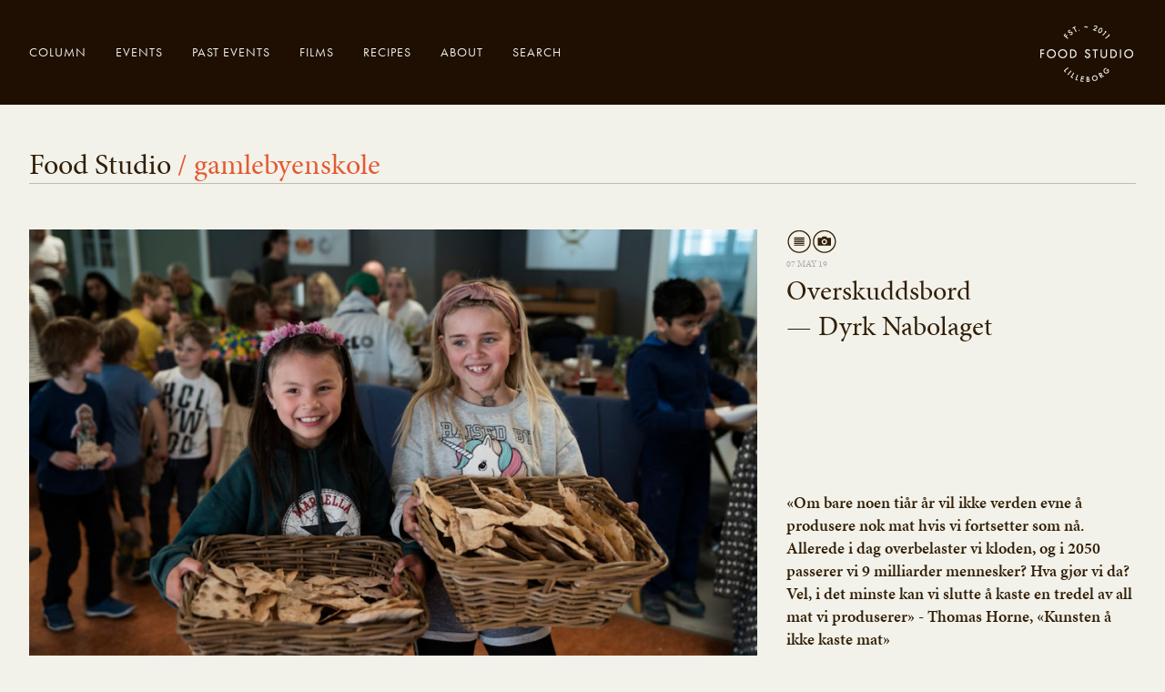

--- FILE ---
content_type: text/html; charset=UTF-8
request_url: https://foodstudio.no/blog/tags/gamlebyenskole/
body_size: 7474
content:
<!DOCTYPE html>
<!--[if IE 8]><html class="no-js lt-ie9" lang="nb-NO"><![endif]-->
<!--[if gt IE 8]><!--><html class="no-js" lang="nb-NO"><!--<![endif]-->
<head>

<!--
	Theme developed by Dekode Interaktiv AS
	www.dekode.no
-->

<meta charset="UTF-8" />
<meta name="viewport" content="width=device-width, initial-scale=1, user-scalable=no" />
<title>gamlebyenskole | Stikkord | Food Studio</title>
<script>document.documentElement.className = document.documentElement.className.replace(/(\s|^)no-js(\s|$)/, '$1js$2');</script>
<script type="text/javascript" src="https://use.typekit.com/oxt3jwh.js"></script><script type="text/javascript">try{Typekit.load();}catch(e){}</script><meta name='robots' content='max-image-preview:large' />
<link rel='dns-prefetch' href='//foodstudio.no' />
<script type="text/javascript">
window._wpemojiSettings = {"baseUrl":"https:\/\/s.w.org\/images\/core\/emoji\/14.0.0\/72x72\/","ext":".png","svgUrl":"https:\/\/s.w.org\/images\/core\/emoji\/14.0.0\/svg\/","svgExt":".svg","source":{"concatemoji":"https:\/\/foodstudio.no\/wp\/wp-includes\/js\/wp-emoji-release.min.js?ver=6.3.5"}};
/*! This file is auto-generated */
!function(i,n){var o,s,e;function c(e){try{var t={supportTests:e,timestamp:(new Date).valueOf()};sessionStorage.setItem(o,JSON.stringify(t))}catch(e){}}function p(e,t,n){e.clearRect(0,0,e.canvas.width,e.canvas.height),e.fillText(t,0,0);var t=new Uint32Array(e.getImageData(0,0,e.canvas.width,e.canvas.height).data),r=(e.clearRect(0,0,e.canvas.width,e.canvas.height),e.fillText(n,0,0),new Uint32Array(e.getImageData(0,0,e.canvas.width,e.canvas.height).data));return t.every(function(e,t){return e===r[t]})}function u(e,t,n){switch(t){case"flag":return n(e,"\ud83c\udff3\ufe0f\u200d\u26a7\ufe0f","\ud83c\udff3\ufe0f\u200b\u26a7\ufe0f")?!1:!n(e,"\ud83c\uddfa\ud83c\uddf3","\ud83c\uddfa\u200b\ud83c\uddf3")&&!n(e,"\ud83c\udff4\udb40\udc67\udb40\udc62\udb40\udc65\udb40\udc6e\udb40\udc67\udb40\udc7f","\ud83c\udff4\u200b\udb40\udc67\u200b\udb40\udc62\u200b\udb40\udc65\u200b\udb40\udc6e\u200b\udb40\udc67\u200b\udb40\udc7f");case"emoji":return!n(e,"\ud83e\udef1\ud83c\udffb\u200d\ud83e\udef2\ud83c\udfff","\ud83e\udef1\ud83c\udffb\u200b\ud83e\udef2\ud83c\udfff")}return!1}function f(e,t,n){var r="undefined"!=typeof WorkerGlobalScope&&self instanceof WorkerGlobalScope?new OffscreenCanvas(300,150):i.createElement("canvas"),a=r.getContext("2d",{willReadFrequently:!0}),o=(a.textBaseline="top",a.font="600 32px Arial",{});return e.forEach(function(e){o[e]=t(a,e,n)}),o}function t(e){var t=i.createElement("script");t.src=e,t.defer=!0,i.head.appendChild(t)}"undefined"!=typeof Promise&&(o="wpEmojiSettingsSupports",s=["flag","emoji"],n.supports={everything:!0,everythingExceptFlag:!0},e=new Promise(function(e){i.addEventListener("DOMContentLoaded",e,{once:!0})}),new Promise(function(t){var n=function(){try{var e=JSON.parse(sessionStorage.getItem(o));if("object"==typeof e&&"number"==typeof e.timestamp&&(new Date).valueOf()<e.timestamp+604800&&"object"==typeof e.supportTests)return e.supportTests}catch(e){}return null}();if(!n){if("undefined"!=typeof Worker&&"undefined"!=typeof OffscreenCanvas&&"undefined"!=typeof URL&&URL.createObjectURL&&"undefined"!=typeof Blob)try{var e="postMessage("+f.toString()+"("+[JSON.stringify(s),u.toString(),p.toString()].join(",")+"));",r=new Blob([e],{type:"text/javascript"}),a=new Worker(URL.createObjectURL(r),{name:"wpTestEmojiSupports"});return void(a.onmessage=function(e){c(n=e.data),a.terminate(),t(n)})}catch(e){}c(n=f(s,u,p))}t(n)}).then(function(e){for(var t in e)n.supports[t]=e[t],n.supports.everything=n.supports.everything&&n.supports[t],"flag"!==t&&(n.supports.everythingExceptFlag=n.supports.everythingExceptFlag&&n.supports[t]);n.supports.everythingExceptFlag=n.supports.everythingExceptFlag&&!n.supports.flag,n.DOMReady=!1,n.readyCallback=function(){n.DOMReady=!0}}).then(function(){return e}).then(function(){var e;n.supports.everything||(n.readyCallback(),(e=n.source||{}).concatemoji?t(e.concatemoji):e.wpemoji&&e.twemoji&&(t(e.twemoji),t(e.wpemoji)))}))}((window,document),window._wpemojiSettings);
</script>
<style type="text/css">
img.wp-smiley,
img.emoji {
	display: inline !important;
	border: none !important;
	box-shadow: none !important;
	height: 1em !important;
	width: 1em !important;
	margin: 0 0.07em !important;
	vertical-align: -0.1em !important;
	background: none !important;
	padding: 0 !important;
}
</style>
	<link rel='stylesheet' id='wp-block-library-css' href='https://foodstudio.no/wp/wp-includes/css/dist/block-library/style.min.css?ver=6.3.5' type='text/css' media='all' />
<style id='classic-theme-styles-inline-css' type='text/css'>
/*! This file is auto-generated */
.wp-block-button__link{color:#fff;background-color:#32373c;border-radius:9999px;box-shadow:none;text-decoration:none;padding:calc(.667em + 2px) calc(1.333em + 2px);font-size:1.125em}.wp-block-file__button{background:#32373c;color:#fff;text-decoration:none}
</style>
<style id='global-styles-inline-css' type='text/css'>
body{--wp--preset--color--black: #000000;--wp--preset--color--cyan-bluish-gray: #abb8c3;--wp--preset--color--white: #ffffff;--wp--preset--color--pale-pink: #f78da7;--wp--preset--color--vivid-red: #cf2e2e;--wp--preset--color--luminous-vivid-orange: #ff6900;--wp--preset--color--luminous-vivid-amber: #fcb900;--wp--preset--color--light-green-cyan: #7bdcb5;--wp--preset--color--vivid-green-cyan: #00d084;--wp--preset--color--pale-cyan-blue: #8ed1fc;--wp--preset--color--vivid-cyan-blue: #0693e3;--wp--preset--color--vivid-purple: #9b51e0;--wp--preset--gradient--vivid-cyan-blue-to-vivid-purple: linear-gradient(135deg,rgba(6,147,227,1) 0%,rgb(155,81,224) 100%);--wp--preset--gradient--light-green-cyan-to-vivid-green-cyan: linear-gradient(135deg,rgb(122,220,180) 0%,rgb(0,208,130) 100%);--wp--preset--gradient--luminous-vivid-amber-to-luminous-vivid-orange: linear-gradient(135deg,rgba(252,185,0,1) 0%,rgba(255,105,0,1) 100%);--wp--preset--gradient--luminous-vivid-orange-to-vivid-red: linear-gradient(135deg,rgba(255,105,0,1) 0%,rgb(207,46,46) 100%);--wp--preset--gradient--very-light-gray-to-cyan-bluish-gray: linear-gradient(135deg,rgb(238,238,238) 0%,rgb(169,184,195) 100%);--wp--preset--gradient--cool-to-warm-spectrum: linear-gradient(135deg,rgb(74,234,220) 0%,rgb(151,120,209) 20%,rgb(207,42,186) 40%,rgb(238,44,130) 60%,rgb(251,105,98) 80%,rgb(254,248,76) 100%);--wp--preset--gradient--blush-light-purple: linear-gradient(135deg,rgb(255,206,236) 0%,rgb(152,150,240) 100%);--wp--preset--gradient--blush-bordeaux: linear-gradient(135deg,rgb(254,205,165) 0%,rgb(254,45,45) 50%,rgb(107,0,62) 100%);--wp--preset--gradient--luminous-dusk: linear-gradient(135deg,rgb(255,203,112) 0%,rgb(199,81,192) 50%,rgb(65,88,208) 100%);--wp--preset--gradient--pale-ocean: linear-gradient(135deg,rgb(255,245,203) 0%,rgb(182,227,212) 50%,rgb(51,167,181) 100%);--wp--preset--gradient--electric-grass: linear-gradient(135deg,rgb(202,248,128) 0%,rgb(113,206,126) 100%);--wp--preset--gradient--midnight: linear-gradient(135deg,rgb(2,3,129) 0%,rgb(40,116,252) 100%);--wp--preset--font-size--small: 13px;--wp--preset--font-size--medium: 20px;--wp--preset--font-size--large: 36px;--wp--preset--font-size--x-large: 42px;--wp--preset--spacing--20: 0.44rem;--wp--preset--spacing--30: 0.67rem;--wp--preset--spacing--40: 1rem;--wp--preset--spacing--50: 1.5rem;--wp--preset--spacing--60: 2.25rem;--wp--preset--spacing--70: 3.38rem;--wp--preset--spacing--80: 5.06rem;--wp--preset--shadow--natural: 6px 6px 9px rgba(0, 0, 0, 0.2);--wp--preset--shadow--deep: 12px 12px 50px rgba(0, 0, 0, 0.4);--wp--preset--shadow--sharp: 6px 6px 0px rgba(0, 0, 0, 0.2);--wp--preset--shadow--outlined: 6px 6px 0px -3px rgba(255, 255, 255, 1), 6px 6px rgba(0, 0, 0, 1);--wp--preset--shadow--crisp: 6px 6px 0px rgba(0, 0, 0, 1);}:where(.is-layout-flex){gap: 0.5em;}:where(.is-layout-grid){gap: 0.5em;}body .is-layout-flow > .alignleft{float: left;margin-inline-start: 0;margin-inline-end: 2em;}body .is-layout-flow > .alignright{float: right;margin-inline-start: 2em;margin-inline-end: 0;}body .is-layout-flow > .aligncenter{margin-left: auto !important;margin-right: auto !important;}body .is-layout-constrained > .alignleft{float: left;margin-inline-start: 0;margin-inline-end: 2em;}body .is-layout-constrained > .alignright{float: right;margin-inline-start: 2em;margin-inline-end: 0;}body .is-layout-constrained > .aligncenter{margin-left: auto !important;margin-right: auto !important;}body .is-layout-constrained > :where(:not(.alignleft):not(.alignright):not(.alignfull)){max-width: var(--wp--style--global--content-size);margin-left: auto !important;margin-right: auto !important;}body .is-layout-constrained > .alignwide{max-width: var(--wp--style--global--wide-size);}body .is-layout-flex{display: flex;}body .is-layout-flex{flex-wrap: wrap;align-items: center;}body .is-layout-flex > *{margin: 0;}body .is-layout-grid{display: grid;}body .is-layout-grid > *{margin: 0;}:where(.wp-block-columns.is-layout-flex){gap: 2em;}:where(.wp-block-columns.is-layout-grid){gap: 2em;}:where(.wp-block-post-template.is-layout-flex){gap: 1.25em;}:where(.wp-block-post-template.is-layout-grid){gap: 1.25em;}.has-black-color{color: var(--wp--preset--color--black) !important;}.has-cyan-bluish-gray-color{color: var(--wp--preset--color--cyan-bluish-gray) !important;}.has-white-color{color: var(--wp--preset--color--white) !important;}.has-pale-pink-color{color: var(--wp--preset--color--pale-pink) !important;}.has-vivid-red-color{color: var(--wp--preset--color--vivid-red) !important;}.has-luminous-vivid-orange-color{color: var(--wp--preset--color--luminous-vivid-orange) !important;}.has-luminous-vivid-amber-color{color: var(--wp--preset--color--luminous-vivid-amber) !important;}.has-light-green-cyan-color{color: var(--wp--preset--color--light-green-cyan) !important;}.has-vivid-green-cyan-color{color: var(--wp--preset--color--vivid-green-cyan) !important;}.has-pale-cyan-blue-color{color: var(--wp--preset--color--pale-cyan-blue) !important;}.has-vivid-cyan-blue-color{color: var(--wp--preset--color--vivid-cyan-blue) !important;}.has-vivid-purple-color{color: var(--wp--preset--color--vivid-purple) !important;}.has-black-background-color{background-color: var(--wp--preset--color--black) !important;}.has-cyan-bluish-gray-background-color{background-color: var(--wp--preset--color--cyan-bluish-gray) !important;}.has-white-background-color{background-color: var(--wp--preset--color--white) !important;}.has-pale-pink-background-color{background-color: var(--wp--preset--color--pale-pink) !important;}.has-vivid-red-background-color{background-color: var(--wp--preset--color--vivid-red) !important;}.has-luminous-vivid-orange-background-color{background-color: var(--wp--preset--color--luminous-vivid-orange) !important;}.has-luminous-vivid-amber-background-color{background-color: var(--wp--preset--color--luminous-vivid-amber) !important;}.has-light-green-cyan-background-color{background-color: var(--wp--preset--color--light-green-cyan) !important;}.has-vivid-green-cyan-background-color{background-color: var(--wp--preset--color--vivid-green-cyan) !important;}.has-pale-cyan-blue-background-color{background-color: var(--wp--preset--color--pale-cyan-blue) !important;}.has-vivid-cyan-blue-background-color{background-color: var(--wp--preset--color--vivid-cyan-blue) !important;}.has-vivid-purple-background-color{background-color: var(--wp--preset--color--vivid-purple) !important;}.has-black-border-color{border-color: var(--wp--preset--color--black) !important;}.has-cyan-bluish-gray-border-color{border-color: var(--wp--preset--color--cyan-bluish-gray) !important;}.has-white-border-color{border-color: var(--wp--preset--color--white) !important;}.has-pale-pink-border-color{border-color: var(--wp--preset--color--pale-pink) !important;}.has-vivid-red-border-color{border-color: var(--wp--preset--color--vivid-red) !important;}.has-luminous-vivid-orange-border-color{border-color: var(--wp--preset--color--luminous-vivid-orange) !important;}.has-luminous-vivid-amber-border-color{border-color: var(--wp--preset--color--luminous-vivid-amber) !important;}.has-light-green-cyan-border-color{border-color: var(--wp--preset--color--light-green-cyan) !important;}.has-vivid-green-cyan-border-color{border-color: var(--wp--preset--color--vivid-green-cyan) !important;}.has-pale-cyan-blue-border-color{border-color: var(--wp--preset--color--pale-cyan-blue) !important;}.has-vivid-cyan-blue-border-color{border-color: var(--wp--preset--color--vivid-cyan-blue) !important;}.has-vivid-purple-border-color{border-color: var(--wp--preset--color--vivid-purple) !important;}.has-vivid-cyan-blue-to-vivid-purple-gradient-background{background: var(--wp--preset--gradient--vivid-cyan-blue-to-vivid-purple) !important;}.has-light-green-cyan-to-vivid-green-cyan-gradient-background{background: var(--wp--preset--gradient--light-green-cyan-to-vivid-green-cyan) !important;}.has-luminous-vivid-amber-to-luminous-vivid-orange-gradient-background{background: var(--wp--preset--gradient--luminous-vivid-amber-to-luminous-vivid-orange) !important;}.has-luminous-vivid-orange-to-vivid-red-gradient-background{background: var(--wp--preset--gradient--luminous-vivid-orange-to-vivid-red) !important;}.has-very-light-gray-to-cyan-bluish-gray-gradient-background{background: var(--wp--preset--gradient--very-light-gray-to-cyan-bluish-gray) !important;}.has-cool-to-warm-spectrum-gradient-background{background: var(--wp--preset--gradient--cool-to-warm-spectrum) !important;}.has-blush-light-purple-gradient-background{background: var(--wp--preset--gradient--blush-light-purple) !important;}.has-blush-bordeaux-gradient-background{background: var(--wp--preset--gradient--blush-bordeaux) !important;}.has-luminous-dusk-gradient-background{background: var(--wp--preset--gradient--luminous-dusk) !important;}.has-pale-ocean-gradient-background{background: var(--wp--preset--gradient--pale-ocean) !important;}.has-electric-grass-gradient-background{background: var(--wp--preset--gradient--electric-grass) !important;}.has-midnight-gradient-background{background: var(--wp--preset--gradient--midnight) !important;}.has-small-font-size{font-size: var(--wp--preset--font-size--small) !important;}.has-medium-font-size{font-size: var(--wp--preset--font-size--medium) !important;}.has-large-font-size{font-size: var(--wp--preset--font-size--large) !important;}.has-x-large-font-size{font-size: var(--wp--preset--font-size--x-large) !important;}
.wp-block-navigation a:where(:not(.wp-element-button)){color: inherit;}
:where(.wp-block-post-template.is-layout-flex){gap: 1.25em;}:where(.wp-block-post-template.is-layout-grid){gap: 1.25em;}
:where(.wp-block-columns.is-layout-flex){gap: 2em;}:where(.wp-block-columns.is-layout-grid){gap: 2em;}
.wp-block-pullquote{font-size: 1.5em;line-height: 1.6;}
</style>
<link rel='stylesheet' id='app-css' href='https://foodstudio.no/content/themes/foodstudio/build/app.css?ver=1753792883' type='text/css' media='all' />
<link rel='stylesheet' id='print-css' href='https://foodstudio.no/content/themes/foodstudio/build/print.css?ver=1753792883' type='text/css' media='print' />
<script type='text/javascript' src='https://foodstudio.no/content/themes/foodstudio/assets/bin/js/vendor/modernizr.min.js?ver=1753792833' id='modernizr-js'></script>
<script type='text/javascript' src='https://foodstudio.no/wp/wp-includes/js/jquery/jquery.min.js?ver=3.7.0' id='jquery-core-js'></script>
<script type='text/javascript' src='https://foodstudio.no/wp/wp-includes/js/jquery/jquery-migrate.min.js?ver=3.4.1' id='jquery-migrate-js'></script>
<link rel="https://api.w.org/" href="https://foodstudio.no/wp-json/" /><!--[if lt IE 9]><link rel="stylesheet" id="ie-css" href="https://foodstudio.no/content/themes/foodstudio/build/css/ie.css" type="text/css" media="all" /><![endif]-->
</head>

<body class="not-home archive tax-dekode_tags term-gamlebyenskole term-494" data-source="base.twig">

	<div id="app">

		<header id="masthead">
	<div class="container">
		<div class="outer">
			<div class="inner">
				<div id="branding">
					<h1 class="site-title">
						<a href="/" class="site-logo" title="Front page">Food Studio</a>
					</h1>
				</div>
				<nav id="access" role="navigation">
	<div class="menu">
		<ul class="main-nav">
			<li class="main-nav-item trigger">
				<span class="menu-closed">Menu</span>
				<span class="menu-open"><i>Close</i></span>
			</li>
						<li class="main-nav-item menu-item menu-item-type-custom menu-item-object-custom menu-item-46 ">
				<a class="main-nav-link" data-type="custom" href="/column">Column</a>
			</li>
						<li class="main-nav-item menu-item menu-item-type-custom menu-item-object-custom menu-item-47 ">
				<a class="main-nav-link" data-type="custom" href="/events">Events</a>
			</li>
						<li class="main-nav-item menu-item menu-item-type-custom menu-item-object-custom menu-item-156 ">
				<a class="main-nav-link" data-type="custom" href="/past-events">Past events</a>
			</li>
						<li class="main-nav-item menu-item menu-item-type-custom menu-item-object-custom menu-item-48 ">
				<a class="main-nav-link" data-type="custom" href="/films">Films</a>
			</li>
						<li class="main-nav-item menu-item menu-item-type-custom menu-item-object-custom menu-item-49 ">
				<a class="main-nav-link" data-type="custom" href="/recipes">Recipes</a>
			</li>
						<li class="main-nav-item menu-item menu-item-type-custom menu-item-object-custom menu-item-1726 ">
				<a class="main-nav-link" data-type="custom" href="/about">About</a>
			</li>
						<li class="main-nav-item menu-item menu-item-type-custom menu-item-object-custom menu-item-174 ">
				<a class="main-nav-link" data-type="custom" href="/search">Search</a>
			</li>
					</ul>
	</div>
</nav>			</div>
		</div><!-- /.outer -->
		<div id="search-container">
			<div class="search-outer">
				<div class="search-inner">
					<div class="search-content">
						<div class="search-form">
																					<form action="/" method="get" class="search-field" role="search">
				<label for="search_417818768">Enter your search here...</label>
	<textarea class="search" name="s" id="search_417818768" placeholder="Enter your search here..."></textarea>
	<div class="submit-wrapper">
		<input type="submit" class="submit" value="Search" />
		<i></i>
	</div>
</form>							<span class="search-close">Close</span>
						</div>
					</div>
				</div>
			</div>
		</div>
	</div>
</header>
		<div id="main" role="main">
			
	<div id="listing-tags" class="page-content">
		<section id="column" class="listing column count-1 ">
	
	<header class="listing-header">
		<h2 class="listing-title"><span>Food Studio <em>/ gamlebyenskole</em></span></h2>
	</header>
	
	
		<div class="container posts">
					<article id="entry-7413" class="entry pastevent num-1">

		<div class="listing-image">
		<a href="https://foodstudio.no/blog/past-events/overskuddsbord-dyrk-nabolaget/">
															<img src="https://foodstudio.no/content/uploads/2019/05/DSC7651-928x580-c-center.jpg" alt="" />
			<div class="overlay"><span>See full article<i></i></span></div>
		</a>
	</div>
	
	<header class="entry-header">
	
		<div class="inner">
			<ul class="icons">
		<li class="icon text"><i></i></li>
		<li class="icon gallery"><i></i></li>
	</ul>
			<span class="entry-date">07 May 19</span>
			<h3 class="entry-title"><a href="https://foodstudio.no/blog/past-events/overskuddsbord-dyrk-nabolaget/">Overskuddsbord <br/> — Dyrk Nabolaget</a></h3>
		</div>

	</header>

	<section class="entry-content">

		<div class="entry-excerpt">
			<p>«Om bare noen tiår år vil ikke verden evne å produsere nok mat hvis vi fortsetter som nå. Allerede i dag overbelaster vi kloden, og i 2050 passerer vi 9 milliarder mennesker? Hva gjør vi da? Vel, i det minste kan vi slutte å kaste en tredel av all mat vi produserer» - Thomas Horne, «Kunsten å ikke kaste mat»</p>
		</div>

		<footer class="entry-footer">
			<a href="https://foodstudio.no/blog/past-events/overskuddsbord-dyrk-nabolaget/" class="read-more"><span>Read article</span></a>
			<div class="entry-tags">
	<span>Tags</span>
	<ul class="tags">
				<li class="tag"><a href="https://foodstudio.no/blog/tags/overskuddsbord/">#overskuddsbord</a></li>
				<li class="tag"><a href="https://foodstudio.no/blog/tags/dyrknabolaget/">dyrknabolaget</a></li>
				<li class="tag"><a href="https://foodstudio.no/blog/tags/gamlebyenskole/">gamlebyenskole</a></li>
				<li class="tag"><a href="https://foodstudio.no/blog/tags/landbrukskvartalet/">landbrukskvartalet</a></li>
			</ul>
</div>
		</footer>

	</section>

</article>				</div>
								
	
</section>			</div><!-- /.page-content -->

		</div>

		<footer id="colophone">
	
	<div class="container">
		
		<a href="#" class="top"><span>To the top</span></a>

		<div class="primary">
			
			<h3>Contact</h3>
			
			<div class="container">
				
								<div class="contact">
					<div class="address">
						<h4>Contact</h4>
						<span class="delimiter">-</span>
						<p><a href="mailto:post@foodstudio.no">post@foodstudio.no</a></p>
						<p>(+47) 984 50 841</p>
						<span class="delimiter">-</span>
						<p>Food Studio Office:<br />
Factory Tøyen<br />
Kjølberggata 21, 4 etasje<br />
0653, Oslo</p>
					</div>
				</div><!-- /.contact -->
								
								<div class="contributors">
					<h4>Contributors</h4>
					<ul>
						<li class="delimiter">-</li>
												<li><a href="" title=""></a></li>
												<li><a href="" title=""></a></li>
											</ul>
				</div><!-- .contributors -->
								
								<div class="links">
					<h4>Links</h4>
										<ul class="social">
						<li class="delimiter">-</li>
						<li><a href="https://www.facebook.com/foodstudiocommunity" class="facebook" title="FS Facebook">FS Facebook</a></li>
						<li><a href="" class="twitter" title="FS Twitter">FS Twitter</a></li>
					</ul>
															<ul class="additional-links">
						<li class="delimiter">-</li>
												<li><a href="https://www.instagram.com/foodstudio/" title="FS Instagram">FS Instagram</a></li>
												<li><a href="" title=""></a></li>
											</ul>
									</div><!-- /.links -->
				
			</div><!-- /.container -->
		
		</div><!-- /.primary -->

		<div class="secondary">
			
				
			<h3>Column archive</h3>
			<div class="archive-block">
				
				<span class="month-selector">
					<span class="text"></span>
					<span class="icon"></span>
				</span>
				
				<span class="delimiter">-</span>
				
				<div class="archive-link-container">
				  
				  <ul>
				  					  	<li class="archive-month-link" data-year="2010" data-month-short="May" data-month-num="05">
				  		<a href="/column/archive/2010/05">May, 2010</a>
				  	</li>
				  					  	<li class="archive-month-link" data-year="2010" data-month-short="Jun" data-month-num="06">
				  		<a href="/column/archive/2010/06">Jun, 2010</a>
				  	</li>
				  					  	<li class="archive-month-link" data-year="2012" data-month-short="Jan" data-month-num="01">
				  		<a href="/column/archive/2012/01">Jan, 2012</a>
				  	</li>
				  					  	<li class="archive-month-link" data-year="2012" data-month-short="Mar" data-month-num="03">
				  		<a href="/column/archive/2012/03">Mar, 2012</a>
				  	</li>
				  					  	<li class="archive-month-link" data-year="2012" data-month-short="May" data-month-num="05">
				  		<a href="/column/archive/2012/05">May, 2012</a>
				  	</li>
				  					  	<li class="archive-month-link" data-year="2012" data-month-short="Jul" data-month-num="07">
				  		<a href="/column/archive/2012/07">Jul, 2012</a>
				  	</li>
				  					  	<li class="archive-month-link" data-year="2012" data-month-short="Aug" data-month-num="08">
				  		<a href="/column/archive/2012/08">Aug, 2012</a>
				  	</li>
				  					  	<li class="archive-month-link" data-year="2012" data-month-short="Sep" data-month-num="09">
				  		<a href="/column/archive/2012/09">Sep, 2012</a>
				  	</li>
				  					  	<li class="archive-month-link" data-year="2012" data-month-short="Oct" data-month-num="10">
				  		<a href="/column/archive/2012/10">Oct, 2012</a>
				  	</li>
				  					  	<li class="archive-month-link" data-year="2012" data-month-short="Nov" data-month-num="11">
				  		<a href="/column/archive/2012/11">Nov, 2012</a>
				  	</li>
				  					  	<li class="archive-month-link" data-year="2012" data-month-short="Dec" data-month-num="12">
				  		<a href="/column/archive/2012/12">Dec, 2012</a>
				  	</li>
				  					  	<li class="archive-month-link" data-year="2013" data-month-short="Jan" data-month-num="01">
				  		<a href="/column/archive/2013/01">Jan, 2013</a>
				  	</li>
				  					  	<li class="archive-month-link" data-year="2013" data-month-short="Feb" data-month-num="02">
				  		<a href="/column/archive/2013/02">Feb, 2013</a>
				  	</li>
				  					  	<li class="archive-month-link" data-year="2013" data-month-short="Apr" data-month-num="04">
				  		<a href="/column/archive/2013/04">Apr, 2013</a>
				  	</li>
				  					  	<li class="archive-month-link" data-year="2013" data-month-short="May" data-month-num="05">
				  		<a href="/column/archive/2013/05">May, 2013</a>
				  	</li>
				  					  	<li class="archive-month-link" data-year="2013" data-month-short="Jun" data-month-num="06">
				  		<a href="/column/archive/2013/06">Jun, 2013</a>
				  	</li>
				  					  	<li class="archive-month-link" data-year="2013" data-month-short="Aug" data-month-num="08">
				  		<a href="/column/archive/2013/08">Aug, 2013</a>
				  	</li>
				  					  	<li class="archive-month-link" data-year="2013" data-month-short="Sep" data-month-num="09">
				  		<a href="/column/archive/2013/09">Sep, 2013</a>
				  	</li>
				  					  	<li class="archive-month-link" data-year="2013" data-month-short="Nov" data-month-num="11">
				  		<a href="/column/archive/2013/11">Nov, 2013</a>
				  	</li>
				  					  	<li class="archive-month-link" data-year="2013" data-month-short="Dec" data-month-num="12">
				  		<a href="/column/archive/2013/12">Dec, 2013</a>
				  	</li>
				  					  	<li class="archive-month-link" data-year="2014" data-month-short="Feb" data-month-num="02">
				  		<a href="/column/archive/2014/02">Feb, 2014</a>
				  	</li>
				  					  	<li class="archive-month-link" data-year="2014" data-month-short="Mar" data-month-num="03">
				  		<a href="/column/archive/2014/03">Mar, 2014</a>
				  	</li>
				  					  	<li class="archive-month-link" data-year="2014" data-month-short="Apr" data-month-num="04">
				  		<a href="/column/archive/2014/04">Apr, 2014</a>
				  	</li>
				  					  	<li class="archive-month-link" data-year="2014" data-month-short="May" data-month-num="05">
				  		<a href="/column/archive/2014/05">May, 2014</a>
				  	</li>
				  					  	<li class="archive-month-link" data-year="2014" data-month-short="Jul" data-month-num="07">
				  		<a href="/column/archive/2014/07">Jul, 2014</a>
				  	</li>
				  					  	<li class="archive-month-link" data-year="2014" data-month-short="Aug" data-month-num="08">
				  		<a href="/column/archive/2014/08">Aug, 2014</a>
				  	</li>
				  					  	<li class="archive-month-link" data-year="2014" data-month-short="Nov" data-month-num="11">
				  		<a href="/column/archive/2014/11">Nov, 2014</a>
				  	</li>
				  					  	<li class="archive-month-link" data-year="2014" data-month-short="Dec" data-month-num="12">
				  		<a href="/column/archive/2014/12">Dec, 2014</a>
				  	</li>
				  					  	<li class="archive-month-link" data-year="2015" data-month-short="Feb" data-month-num="02">
				  		<a href="/column/archive/2015/02">Feb, 2015</a>
				  	</li>
				  					  	<li class="archive-month-link" data-year="2015" data-month-short="Mar" data-month-num="03">
				  		<a href="/column/archive/2015/03">Mar, 2015</a>
				  	</li>
				  					  	<li class="archive-month-link" data-year="2015" data-month-short="May" data-month-num="05">
				  		<a href="/column/archive/2015/05">May, 2015</a>
				  	</li>
				  					  	<li class="archive-month-link" data-year="2015" data-month-short="Jul" data-month-num="07">
				  		<a href="/column/archive/2015/07">Jul, 2015</a>
				  	</li>
				  					  	<li class="archive-month-link" data-year="2015" data-month-short="Aug" data-month-num="08">
				  		<a href="/column/archive/2015/08">Aug, 2015</a>
				  	</li>
				  					  	<li class="archive-month-link" data-year="2015" data-month-short="Sep" data-month-num="09">
				  		<a href="/column/archive/2015/09">Sep, 2015</a>
				  	</li>
				  					  	<li class="archive-month-link" data-year="2015" data-month-short="Nov" data-month-num="11">
				  		<a href="/column/archive/2015/11">Nov, 2015</a>
				  	</li>
				  					  	<li class="archive-month-link" data-year="2016" data-month-short="Jan" data-month-num="01">
				  		<a href="/column/archive/2016/01">Jan, 2016</a>
				  	</li>
				  					  	<li class="archive-month-link" data-year="2016" data-month-short="Feb" data-month-num="02">
				  		<a href="/column/archive/2016/02">Feb, 2016</a>
				  	</li>
				  					  	<li class="archive-month-link" data-year="2016" data-month-short="Mar" data-month-num="03">
				  		<a href="/column/archive/2016/03">Mar, 2016</a>
				  	</li>
				  					  	<li class="archive-month-link" data-year="2016" data-month-short="Apr" data-month-num="04">
				  		<a href="/column/archive/2016/04">Apr, 2016</a>
				  	</li>
				  					  	<li class="archive-month-link" data-year="2016" data-month-short="May" data-month-num="05">
				  		<a href="/column/archive/2016/05">May, 2016</a>
				  	</li>
				  					  	<li class="archive-month-link" data-year="2016" data-month-short="Jun" data-month-num="06">
				  		<a href="/column/archive/2016/06">Jun, 2016</a>
				  	</li>
				  					  	<li class="archive-month-link" data-year="2016" data-month-short="Sep" data-month-num="09">
				  		<a href="/column/archive/2016/09">Sep, 2016</a>
				  	</li>
				  					  	<li class="archive-month-link" data-year="2016" data-month-short="Nov" data-month-num="11">
				  		<a href="/column/archive/2016/11">Nov, 2016</a>
				  	</li>
				  					  	<li class="archive-month-link" data-year="2016" data-month-short="Dec" data-month-num="12">
				  		<a href="/column/archive/2016/12">Dec, 2016</a>
				  	</li>
				  					  	<li class="archive-month-link" data-year="2017" data-month-short="Jan" data-month-num="01">
				  		<a href="/column/archive/2017/01">Jan, 2017</a>
				  	</li>
				  					  	<li class="archive-month-link" data-year="2017" data-month-short="Mar" data-month-num="03">
				  		<a href="/column/archive/2017/03">Mar, 2017</a>
				  	</li>
				  					  	<li class="archive-month-link" data-year="2017" data-month-short="May" data-month-num="05">
				  		<a href="/column/archive/2017/05">May, 2017</a>
				  	</li>
				  					  	<li class="archive-month-link" data-year="2017" data-month-short="Aug" data-month-num="08">
				  		<a href="/column/archive/2017/08">Aug, 2017</a>
				  	</li>
				  					  	<li class="archive-month-link" data-year="2017" data-month-short="Nov" data-month-num="11">
				  		<a href="/column/archive/2017/11">Nov, 2017</a>
				  	</li>
				  					  	<li class="archive-month-link" data-year="2018" data-month-short="Jan" data-month-num="01">
				  		<a href="/column/archive/2018/01">Jan, 2018</a>
				  	</li>
				  					  	<li class="archive-month-link" data-year="2018" data-month-short="Feb" data-month-num="02">
				  		<a href="/column/archive/2018/02">Feb, 2018</a>
				  	</li>
				  					  	<li class="archive-month-link" data-year="2018" data-month-short="Mar" data-month-num="03">
				  		<a href="/column/archive/2018/03">Mar, 2018</a>
				  	</li>
				  					  	<li class="archive-month-link" data-year="2019" data-month-short="Mar" data-month-num="03">
				  		<a href="/column/archive/2019/03">Mar, 2019</a>
				  	</li>
				  					  	<li class="archive-month-link" data-year="2019" data-month-short="Jun" data-month-num="06">
				  		<a href="/column/archive/2019/06">Jun, 2019</a>
				  	</li>
				  					  	<li class="archive-month-link" data-year="2019" data-month-short="Aug" data-month-num="08">
				  		<a href="/column/archive/2019/08">Aug, 2019</a>
				  	</li>
				  					  	<li class="archive-month-link" data-year="2020" data-month-short="Jan" data-month-num="01">
				  		<a href="/column/archive/2020/01">Jan, 2020</a>
				  	</li>
				  					  	<li class="archive-month-link" data-year="2021" data-month-short="Feb" data-month-num="02">
				  		<a href="/column/archive/2021/02">Feb, 2021</a>
				  	</li>
				  					  	<li class="archive-month-link" data-year="2023" data-month-short="Apr" data-month-num="04">
				  		<a href="/column/archive/2023/04">Apr, 2023</a>
				  	</li>
				  					  	<li class="archive-month-link" data-year="2023" data-month-short="Dec" data-month-num="12">
				  		<a href="/column/archive/2023/12">Dec, 2023</a>
				  	</li>
				  					  	<li class="archive-month-link" data-year="2024" data-month-short="Oct" data-month-num="10">
				  		<a href="/column/archive/2024/10">Oct, 2024</a>
				  	</li>
				  					  	<li class="archive-month-link" data-year="2025" data-month-short="May" data-month-num="05">
				  		<a href="/column/archive/2025/05">May, 2025</a>
				  	</li>
				  					  </ul>
			
				</div>

				<div class="archive-static-link-container" style="display: none">
				  
					<div class="column-1">
						<a href="" data-month-num="01">Jan.</a>
						<a href="" data-month-num="02">Feb.</a>
						<a href="" data-month-num="03">Mar.</a>
						<a href="" data-month-num="04">Apr.</a>
						<a href="" data-month-num="05">May.</a>
						<a href="" data-month-num="06">Jun.</a>
					</div>

					<div class="column-2">
						<a href="" data-month-num="07">Jul.</a>
						<a href="" data-month-num="08">Aug.</a>
						<a href="" data-month-num="09">Sep.</a>
						<a href="" data-month-num="10">Okt.</a>
						<a href="" data-month-num="11">Nov.</a>
						<a href="" data-month-num="12">Dec.</a>
					</div>

				</div>
			</div><!-- /.archive-block -->
					
		</div><!-- /.secondary -->
		
		<div class="tertiary">
		
			<div class="newsletter">
				<h3>Newsletter</h3>
				<!-- Begin MailChimp Signup Form -->
<div id="mc_embed_signup">
	<form action="https://foodstudio.us4.list-manage.com/subscribe/post?u=afd168c229cf6dd9f4dcefa6e&amp;id=b7a7853f9e" method="post" id="mc-embedded-subscribe-form" name="mc-embedded-subscribe-form" class="validate" target="_blank">
		<label for="mce-EMAIL">Email Address <span class="asterisk">*</span></label>
		<div class="field-holder">
		<input type="email" value="" name="EMAIL" class="required email" id="mce-EMAIL" placeholder="Enter your mail address here">
		<input type="submit" value="Submit" name="subscribe" id="mc-embedded-subscribe" class="button">
		</div>
		<div id="mce-responses" class="clear">
		<div class="response" id="mce-error-response" style="display:none"></div>
		<div class="response" id="mce-success-response" style="display:none"></div>
		</div>
		<p class="explanation">Sign up with our newsletter and make sure you get the latest updates on all events, articles and collaborations. Just enter your mail and hit submit.</p>
	</form>
</div>
<!--End mc_embed_signup-->			</div><!-- /.newsletter -->
		
			<div class="search">
				<h3>Search</h3>
				<form action="/" method="get" class="search-field" role="search">
										<input type="text" class="search" name="s" id="search_1120829461" value="" placeholder="Type here" autocomplete="off">
	<input type="submit" class="submit" value="Submit" />
</form>			</div><!-- /.search -->
		
		</div><!-- /.tertiary -->

	</div><!-- /.container -->
</footer>
	</div>

	<script type="text/javascript">
	var relevanssi_rt_regex = /(&|\?)_(rt|rt_nonce)=(\w+)/g
	var newUrl = window.location.search.replace(relevanssi_rt_regex, '')
	history.replaceState(null, null, window.location.pathname + newUrl + window.location.hash)
	</script>
	<script type='text/javascript' src='https://foodstudio.no/wp/wp-includes/js/dist/vendor/wp-polyfill-inert.min.js?ver=3.1.2' id='wp-polyfill-inert-js'></script>
<script type='text/javascript' src='https://foodstudio.no/wp/wp-includes/js/dist/vendor/regenerator-runtime.min.js?ver=0.13.11' id='regenerator-runtime-js'></script>
<script type='text/javascript' src='https://foodstudio.no/wp/wp-includes/js/dist/vendor/wp-polyfill.min.js?ver=3.15.0' id='wp-polyfill-js'></script>
<script type='text/javascript' src='https://foodstudio.no/content/themes/foodstudio/build/plugins.js?ver=e00baca2701fbe845e90' id='jquery-plugins-js'></script>
<script type='text/javascript' src='https://foodstudio.no/content/themes/foodstudio/build/foundation.custom.js?ver=0524eded8abe4a9b46d5' id='foundation-js'></script>
<script type='text/javascript' id='app-js-extra'>
/* <![CDATA[ */
var app = {"ajaxurl":"https:\/\/foodstudio.no\/wp\/wp-admin\/admin-ajax.php","ajaxnonce":"6e1b1ec98d"};
/* ]]> */
</script>
<script type='text/javascript' src='https://foodstudio.no/content/themes/foodstudio/build/app.js?ver=1bf365cee78c1571dbbf' id='app-js'></script>

	<!--[if lt IE 9]>
		<script src="https://foodstudio.no/content/themes/foodstudio/build/js/polyfills/rem.min.js"></script>
		<script src="//cdnjs.cloudflare.com/ajax/libs/es5-shim/2.2.0/es5-shim.min.js"></script>
		<script src="//cdnjs.cloudflare.com/ajax/libs/html5shiv/3.6.2/html5shiv.js"></script>
		<script src="//s3.amazonaws.com/nwapi/nwmatcher/nwmatcher-1.2.5-min.js"></script>
		<script src="//html5base.googlecode.com/svn-history/r38/trunk/js/selectivizr-1.0.3b.js"></script>
		<script src="//cdnjs.cloudflare.com/ajax/libs/respond.js/1.1.0/respond.min.js"></script>
	<![endif]-->



<script src="https://platform.linkedin.com/in.js" type="text/javascript"></script>
<script>!function(d,s,id){var js,fjs=d.getElementsByTagName(s)[0];if(!d.getElementById(id)){js=d.createElement(s);js.id=id;js.src="//platform.twitter.com/widgets.js";fjs.parentNode.insertBefore(js,fjs);}}(document,"script","twitter-wjs");</script>
<div id="fb-root"></div>
<script>(function(d, s, id) {
  var js, fjs = d.getElementsByTagName(s)[0];
  if (d.getElementById(id)) return;
  js = d.createElement(s); js.id = id;
  js.src = "//connect.facebook.net/en_GB/all.js#xfbml=1&appId=329997413699636";
  fjs.parentNode.insertBefore(js, fjs);
}(document, 'script', 'facebook-jssdk'));</script>

<script type="text/javascript">
  var _gaq = _gaq || [];
  _gaq.push(['_setAccount', 'UA-29642796-1']);
  _gaq.push(['_setDomainName', 'foodstudio.no']);
  _gaq.push(['_trackPageview']);

  (function() {
    var ga = document.createElement('script'); ga.type = 'text/javascript'; ga.async = true;
    ga.src = ('https:' == document.location.protocol ? 'https://ssl' : 'http://www') + '.google-analytics.com/ga.js';
    var s = document.getElementsByTagName('script')[0]; s.parentNode.insertBefore(ga, s);
  })();
</script>
</body>
</html>
<!-- 

     46 queries in 0,099 seconds. 
     Template cache is ON.
     Hi, mom!

-->


--- FILE ---
content_type: text/css
request_url: https://foodstudio.no/content/themes/foodstudio/build/app.css?ver=1753792883
body_size: 12725
content:
/*! normalize.css v3.0.3 | MIT License | github.com/necolas/normalize.css */html{-ms-text-size-adjust:100%;-webkit-text-size-adjust:100%;font-family:sans-serif}article,aside,details,figcaption,figure,footer,header,hgroup,main,menu,nav,section,summary{display:block}audio,canvas,progress,video{display:inline-block;vertical-align:baseline}audio:not([controls]){display:none;height:0}[hidden],template{display:none}a{background-color:transparent}a:active,a:hover{outline:0}abbr[title]{border-bottom:1px dotted}b,strong{font-weight:700}dfn{font-style:italic}h1{font-size:2em;margin:.67em 0}mark{background:#ff0;color:#000}small{font-size:80%}sub,sup{font-size:75%;line-height:0;position:relative;vertical-align:baseline}sup{top:-.5em}sub{bottom:-.25em}img{border:0}svg:not(:root){overflow:hidden}figure{margin:1em 40px}hr{box-sizing:content-box;height:0}pre{overflow:auto}code,kbd,pre,samp{font-family:monospace,monospace;font-size:1em}button,input,optgroup,select,textarea{color:inherit;font:inherit;margin:0}button{overflow:visible}button,select{text-transform:none}button,html input[type=button],input[type=reset],input[type=submit]{-webkit-appearance:button;cursor:pointer}button[disabled],html input[disabled]{cursor:default}button::-moz-focus-inner,input::-moz-focus-inner{border:0;padding:0}input{line-height:normal}input[type=checkbox],input[type=radio]{box-sizing:border-box;padding:0}input[type=number]::-webkit-inner-spin-button,input[type=number]::-webkit-outer-spin-button{height:auto}input[type=search]{-webkit-appearance:textfield;box-sizing:content-box}input[type=search]::-webkit-search-cancel-button,input[type=search]::-webkit-search-decoration{-webkit-appearance:none}fieldset{border:1px solid silver;margin:0 2px;padding:.35em .625em .75em}legend{border:0;padding:0}textarea{overflow:auto}optgroup{font-weight:700}table{border-collapse:collapse;border-spacing:0}td,th{padding:0}meta.foundation-version{font-family:"/5.5.3/"}meta.foundation-mq-small{font-family:"/only screen/";width:0}meta.foundation-mq-small-only{font-family:"/only screen and (max-width: 40em)/";width:0}meta.foundation-mq-medium{font-family:"/only screen and (min-width:40.0625em)/";width:40.0625em}meta.foundation-mq-medium-only{font-family:"/only screen and (min-width:40.0625em) and (max-width:64em)/";width:40.0625em}meta.foundation-mq-large{font-family:"/only screen and (min-width:64.0625em)/";width:64.0625em}meta.foundation-mq-large-only{font-family:"/only screen and (min-width:64.0625em) and (max-width:90em)/";width:64.0625em}meta.foundation-mq-xlarge{font-family:"/only screen and (min-width:90.0625em)/";width:90.0625em}meta.foundation-mq-xlarge-only{font-family:"/only screen and (min-width:90.0625em) and (max-width:120em)/";width:90.0625em}meta.foundation-mq-xxlarge{font-family:"/only screen and (min-width:120.0625em)/";width:120.0625em}meta.foundation-data-attribute-namespace{font-family:false}body,html{height:100%}*,:after,:before{box-sizing:border-box}body,html{font-size:16px}body{background:#fff;color:#222;cursor:auto;font-family:Helvetica Neue,Helvetica,Roboto,Arial,sans-serif;font-style:normal;font-weight:400;line-height:1.5;margin:0;padding:0;position:relative}a:hover{cursor:pointer}img{-ms-interpolation-mode:bicubic;height:auto;max-width:100%}#map_canvas embed,#map_canvas img,#map_canvas object,.map_canvas embed,.map_canvas img,.map_canvas object,.mqa-display embed,.mqa-display img,.mqa-display object{max-width:none!important}.left{float:left!important}.right{float:right!important}.clearfix:after,.clearfix:before{content:" ";display:table}.clearfix:after{clear:both}.hide{display:none}.invisible{visibility:hidden}.antialiased{-webkit-font-smoothing:antialiased;-moz-osx-font-smoothing:grayscale}img{display:inline-block;vertical-align:middle}textarea{height:auto;min-height:50px}select{width:100%}[class*=block-grid-]{display:block;margin:0 -.625rem;padding:0}[class*=block-grid-]:after,[class*=block-grid-]:before{content:" ";display:table}[class*=block-grid-]:after{clear:both}[class*=block-grid-]>li{display:block;float:left;height:auto;padding:0 .625rem 1.25rem}@media only screen{.small-block-grid-1>li{list-style:none;width:100%}.small-block-grid-1>li:nth-of-type(1n){clear:none}.small-block-grid-1>li:nth-of-type(1n+1){clear:both}.small-block-grid-2>li{list-style:none;width:50%}.small-block-grid-2>li:nth-of-type(1n){clear:none}.small-block-grid-2>li:nth-of-type(odd){clear:both}.small-block-grid-3>li{list-style:none;width:33.3333333333%}.small-block-grid-3>li:nth-of-type(1n){clear:none}.small-block-grid-3>li:nth-of-type(3n+1){clear:both}.small-block-grid-4>li{list-style:none;width:25%}.small-block-grid-4>li:nth-of-type(1n){clear:none}.small-block-grid-4>li:nth-of-type(4n+1){clear:both}.small-block-grid-5>li{list-style:none;width:20%}.small-block-grid-5>li:nth-of-type(1n){clear:none}.small-block-grid-5>li:nth-of-type(5n+1){clear:both}.small-block-grid-6>li{list-style:none;width:16.6666666667%}.small-block-grid-6>li:nth-of-type(1n){clear:none}.small-block-grid-6>li:nth-of-type(6n+1){clear:both}.small-block-grid-7>li{list-style:none;width:14.2857142857%}.small-block-grid-7>li:nth-of-type(1n){clear:none}.small-block-grid-7>li:nth-of-type(7n+1){clear:both}.small-block-grid-8>li{list-style:none;width:12.5%}.small-block-grid-8>li:nth-of-type(1n){clear:none}.small-block-grid-8>li:nth-of-type(8n+1){clear:both}.small-block-grid-9>li{list-style:none;width:11.1111111111%}.small-block-grid-9>li:nth-of-type(1n){clear:none}.small-block-grid-9>li:nth-of-type(9n+1){clear:both}.small-block-grid-10>li{list-style:none;width:10%}.small-block-grid-10>li:nth-of-type(1n){clear:none}.small-block-grid-10>li:nth-of-type(10n+1){clear:both}.small-block-grid-11>li{list-style:none;width:9.0909090909%}.small-block-grid-11>li:nth-of-type(1n){clear:none}.small-block-grid-11>li:nth-of-type(11n+1){clear:both}.small-block-grid-12>li{list-style:none;width:8.3333333333%}.small-block-grid-12>li:nth-of-type(1n){clear:none}.small-block-grid-12>li:nth-of-type(12n+1){clear:both}}@media only screen and (min-width:40.0625em){.medium-block-grid-1>li{list-style:none;width:100%}.medium-block-grid-1>li:nth-of-type(1n){clear:none}.medium-block-grid-1>li:nth-of-type(1n+1){clear:both}.medium-block-grid-2>li{list-style:none;width:50%}.medium-block-grid-2>li:nth-of-type(1n){clear:none}.medium-block-grid-2>li:nth-of-type(odd){clear:both}.medium-block-grid-3>li{list-style:none;width:33.3333333333%}.medium-block-grid-3>li:nth-of-type(1n){clear:none}.medium-block-grid-3>li:nth-of-type(3n+1){clear:both}.medium-block-grid-4>li{list-style:none;width:25%}.medium-block-grid-4>li:nth-of-type(1n){clear:none}.medium-block-grid-4>li:nth-of-type(4n+1){clear:both}.medium-block-grid-5>li{list-style:none;width:20%}.medium-block-grid-5>li:nth-of-type(1n){clear:none}.medium-block-grid-5>li:nth-of-type(5n+1){clear:both}.medium-block-grid-6>li{list-style:none;width:16.6666666667%}.medium-block-grid-6>li:nth-of-type(1n){clear:none}.medium-block-grid-6>li:nth-of-type(6n+1){clear:both}.medium-block-grid-7>li{list-style:none;width:14.2857142857%}.medium-block-grid-7>li:nth-of-type(1n){clear:none}.medium-block-grid-7>li:nth-of-type(7n+1){clear:both}.medium-block-grid-8>li{list-style:none;width:12.5%}.medium-block-grid-8>li:nth-of-type(1n){clear:none}.medium-block-grid-8>li:nth-of-type(8n+1){clear:both}.medium-block-grid-9>li{list-style:none;width:11.1111111111%}.medium-block-grid-9>li:nth-of-type(1n){clear:none}.medium-block-grid-9>li:nth-of-type(9n+1){clear:both}.medium-block-grid-10>li{list-style:none;width:10%}.medium-block-grid-10>li:nth-of-type(1n){clear:none}.medium-block-grid-10>li:nth-of-type(10n+1){clear:both}.medium-block-grid-11>li{list-style:none;width:9.0909090909%}.medium-block-grid-11>li:nth-of-type(1n){clear:none}.medium-block-grid-11>li:nth-of-type(11n+1){clear:both}.medium-block-grid-12>li{list-style:none;width:8.3333333333%}.medium-block-grid-12>li:nth-of-type(1n){clear:none}.medium-block-grid-12>li:nth-of-type(12n+1){clear:both}}@media only screen and (min-width:64.0625em){.large-block-grid-1>li{list-style:none;width:100%}.large-block-grid-1>li:nth-of-type(1n){clear:none}.large-block-grid-1>li:nth-of-type(1n+1){clear:both}.large-block-grid-2>li{list-style:none;width:50%}.large-block-grid-2>li:nth-of-type(1n){clear:none}.large-block-grid-2>li:nth-of-type(odd){clear:both}.large-block-grid-3>li{list-style:none;width:33.3333333333%}.large-block-grid-3>li:nth-of-type(1n){clear:none}.large-block-grid-3>li:nth-of-type(3n+1){clear:both}.large-block-grid-4>li{list-style:none;width:25%}.large-block-grid-4>li:nth-of-type(1n){clear:none}.large-block-grid-4>li:nth-of-type(4n+1){clear:both}.large-block-grid-5>li{list-style:none;width:20%}.large-block-grid-5>li:nth-of-type(1n){clear:none}.large-block-grid-5>li:nth-of-type(5n+1){clear:both}.large-block-grid-6>li{list-style:none;width:16.6666666667%}.large-block-grid-6>li:nth-of-type(1n){clear:none}.large-block-grid-6>li:nth-of-type(6n+1){clear:both}.large-block-grid-7>li{list-style:none;width:14.2857142857%}.large-block-grid-7>li:nth-of-type(1n){clear:none}.large-block-grid-7>li:nth-of-type(7n+1){clear:both}.large-block-grid-8>li{list-style:none;width:12.5%}.large-block-grid-8>li:nth-of-type(1n){clear:none}.large-block-grid-8>li:nth-of-type(8n+1){clear:both}.large-block-grid-9>li{list-style:none;width:11.1111111111%}.large-block-grid-9>li:nth-of-type(1n){clear:none}.large-block-grid-9>li:nth-of-type(9n+1){clear:both}.large-block-grid-10>li{list-style:none;width:10%}.large-block-grid-10>li:nth-of-type(1n){clear:none}.large-block-grid-10>li:nth-of-type(10n+1){clear:both}.large-block-grid-11>li{list-style:none;width:9.0909090909%}.large-block-grid-11>li:nth-of-type(1n){clear:none}.large-block-grid-11>li:nth-of-type(11n+1){clear:both}.large-block-grid-12>li{list-style:none;width:8.3333333333%}.large-block-grid-12>li:nth-of-type(1n){clear:none}.large-block-grid-12>li:nth-of-type(12n+1){clear:both}}.flex-video{height:0;margin-bottom:1rem;overflow:hidden;padding-bottom:67.5%;padding-top:1.5625rem;position:relative}.flex-video.widescreen{padding-bottom:56.34%}.flex-video.vimeo{padding-top:0}.flex-video embed,.flex-video iframe,.flex-video object,.flex-video video{height:100%;left:0;position:absolute;top:0;width:100%}.row{margin:0 auto;max-width:90rem;width:100%}.row:after,.row:before{content:" ";display:table}.row:after{clear:both}.row.collapse>.column,.row.collapse>.columns{padding-left:0;padding-right:0}.row.collapse .row{margin-left:0;margin-right:0}.row .row{margin:0 -1rem;max-width:none;width:auto}.row .row:after,.row .row:before{content:" ";display:table}.row .row:after{clear:both}.row .row.collapse{margin:0;max-width:none;width:auto}.row .row.collapse:after,.row .row.collapse:before{content:" ";display:table}.row .row.collapse:after{clear:both}.column,.columns{float:left;padding-left:1rem;padding-right:1rem;width:100%}.column+.column:last-child,.column+.columns:last-child,.columns+.column:last-child,.columns+.columns:last-child{float:right}.column+.column.end,.column+.columns.end,.columns+.column.end,.columns+.columns.end{float:left}@media only screen{.small-push-0{left:0;position:relative;right:auto}.small-pull-0{left:auto;position:relative;right:0}.small-push-1{left:8.3333333333%;position:relative;right:auto}.small-pull-1{left:auto;position:relative;right:8.3333333333%}.small-push-2{left:16.6666666667%;position:relative;right:auto}.small-pull-2{left:auto;position:relative;right:16.6666666667%}.small-push-3{left:25%;position:relative;right:auto}.small-pull-3{left:auto;position:relative;right:25%}.small-push-4{left:33.3333333333%;position:relative;right:auto}.small-pull-4{left:auto;position:relative;right:33.3333333333%}.small-push-5{left:41.6666666667%;position:relative;right:auto}.small-pull-5{left:auto;position:relative;right:41.6666666667%}.small-push-6{left:50%;position:relative;right:auto}.small-pull-6{left:auto;position:relative;right:50%}.small-push-7{left:58.3333333333%;position:relative;right:auto}.small-pull-7{left:auto;position:relative;right:58.3333333333%}.small-push-8{left:66.6666666667%;position:relative;right:auto}.small-pull-8{left:auto;position:relative;right:66.6666666667%}.small-push-9{left:75%;position:relative;right:auto}.small-pull-9{left:auto;position:relative;right:75%}.small-push-10{left:83.3333333333%;position:relative;right:auto}.small-pull-10{left:auto;position:relative;right:83.3333333333%}.small-push-11{left:91.6666666667%;position:relative;right:auto}.small-pull-11{left:auto;position:relative;right:91.6666666667%}.column,.columns{float:left;padding-left:1rem;padding-right:1rem;position:relative}.small-1{width:8.3333333333%}.small-2{width:16.6666666667%}.small-3{width:25%}.small-4{width:33.3333333333%}.small-5{width:41.6666666667%}.small-6{width:50%}.small-7{width:58.3333333333%}.small-8{width:66.6666666667%}.small-9{width:75%}.small-10{width:83.3333333333%}.small-11{width:91.6666666667%}.small-12{width:100%}.small-offset-0{margin-left:0!important}.small-offset-1{margin-left:8.3333333333%!important}.small-offset-2{margin-left:16.6666666667%!important}.small-offset-3{margin-left:25%!important}.small-offset-4{margin-left:33.3333333333%!important}.small-offset-5{margin-left:41.6666666667%!important}.small-offset-6{margin-left:50%!important}.small-offset-7{margin-left:58.3333333333%!important}.small-offset-8{margin-left:66.6666666667%!important}.small-offset-9{margin-left:75%!important}.small-offset-10{margin-left:83.3333333333%!important}.small-offset-11{margin-left:91.6666666667%!important}.small-reset-order{float:left;left:auto;margin-left:0;margin-right:0;right:auto}.column.small-centered,.columns.small-centered{float:none;margin-left:auto;margin-right:auto}.column.small-uncentered,.columns.small-uncentered{float:left;margin-left:0;margin-right:0}.column.small-centered:last-child,.columns.small-centered:last-child{float:none}.column.small-uncentered:last-child,.columns.small-uncentered:last-child{float:left}.column.small-uncentered.opposite,.columns.small-uncentered.opposite{float:right}.row.small-collapse>.column,.row.small-collapse>.columns{padding-left:0;padding-right:0}.row.small-collapse .row{margin-left:0;margin-right:0}.row.small-uncollapse>.column,.row.small-uncollapse>.columns{float:left;padding-left:1rem;padding-right:1rem}}@media only screen and (min-width:40.0625em){.medium-push-0{left:0;position:relative;right:auto}.medium-pull-0{left:auto;position:relative;right:0}.medium-push-1{left:8.3333333333%;position:relative;right:auto}.medium-pull-1{left:auto;position:relative;right:8.3333333333%}.medium-push-2{left:16.6666666667%;position:relative;right:auto}.medium-pull-2{left:auto;position:relative;right:16.6666666667%}.medium-push-3{left:25%;position:relative;right:auto}.medium-pull-3{left:auto;position:relative;right:25%}.medium-push-4{left:33.3333333333%;position:relative;right:auto}.medium-pull-4{left:auto;position:relative;right:33.3333333333%}.medium-push-5{left:41.6666666667%;position:relative;right:auto}.medium-pull-5{left:auto;position:relative;right:41.6666666667%}.medium-push-6{left:50%;position:relative;right:auto}.medium-pull-6{left:auto;position:relative;right:50%}.medium-push-7{left:58.3333333333%;position:relative;right:auto}.medium-pull-7{left:auto;position:relative;right:58.3333333333%}.medium-push-8{left:66.6666666667%;position:relative;right:auto}.medium-pull-8{left:auto;position:relative;right:66.6666666667%}.medium-push-9{left:75%;position:relative;right:auto}.medium-pull-9{left:auto;position:relative;right:75%}.medium-push-10{left:83.3333333333%;position:relative;right:auto}.medium-pull-10{left:auto;position:relative;right:83.3333333333%}.medium-push-11{left:91.6666666667%;position:relative;right:auto}.medium-pull-11{left:auto;position:relative;right:91.6666666667%}.column,.columns{float:left;padding-left:1rem;padding-right:1rem;position:relative}.medium-1{width:8.3333333333%}.medium-2{width:16.6666666667%}.medium-3{width:25%}.medium-4{width:33.3333333333%}.medium-5{width:41.6666666667%}.medium-6{width:50%}.medium-7{width:58.3333333333%}.medium-8{width:66.6666666667%}.medium-9{width:75%}.medium-10{width:83.3333333333%}.medium-11{width:91.6666666667%}.medium-12{width:100%}.medium-offset-0{margin-left:0!important}.medium-offset-1{margin-left:8.3333333333%!important}.medium-offset-2{margin-left:16.6666666667%!important}.medium-offset-3{margin-left:25%!important}.medium-offset-4{margin-left:33.3333333333%!important}.medium-offset-5{margin-left:41.6666666667%!important}.medium-offset-6{margin-left:50%!important}.medium-offset-7{margin-left:58.3333333333%!important}.medium-offset-8{margin-left:66.6666666667%!important}.medium-offset-9{margin-left:75%!important}.medium-offset-10{margin-left:83.3333333333%!important}.medium-offset-11{margin-left:91.6666666667%!important}.medium-reset-order{float:left;left:auto;margin-left:0;margin-right:0;right:auto}.column.medium-centered,.columns.medium-centered{float:none;margin-left:auto;margin-right:auto}.column.medium-uncentered,.columns.medium-uncentered{float:left;margin-left:0;margin-right:0}.column.medium-centered:last-child,.columns.medium-centered:last-child{float:none}.column.medium-uncentered:last-child,.columns.medium-uncentered:last-child{float:left}.column.medium-uncentered.opposite,.columns.medium-uncentered.opposite{float:right}.row.medium-collapse>.column,.row.medium-collapse>.columns{padding-left:0;padding-right:0}.row.medium-collapse .row{margin-left:0;margin-right:0}.row.medium-uncollapse>.column,.row.medium-uncollapse>.columns{float:left;padding-left:1rem;padding-right:1rem}.push-0{left:0;right:auto}.pull-0,.push-0{position:relative}.pull-0{left:auto;right:0}.push-1{left:8.3333333333%;right:auto}.pull-1,.push-1{position:relative}.pull-1{left:auto;right:8.3333333333%}.push-2{left:16.6666666667%;right:auto}.pull-2,.push-2{position:relative}.pull-2{left:auto;right:16.6666666667%}.push-3{left:25%;right:auto}.pull-3,.push-3{position:relative}.pull-3{left:auto;right:25%}.push-4{left:33.3333333333%;right:auto}.pull-4,.push-4{position:relative}.pull-4{left:auto;right:33.3333333333%}.push-5{left:41.6666666667%;right:auto}.pull-5,.push-5{position:relative}.pull-5{left:auto;right:41.6666666667%}.push-6{left:50%;right:auto}.pull-6,.push-6{position:relative}.pull-6{left:auto;right:50%}.push-7{left:58.3333333333%;right:auto}.pull-7,.push-7{position:relative}.pull-7{left:auto;right:58.3333333333%}.push-8{left:66.6666666667%;right:auto}.pull-8,.push-8{position:relative}.pull-8{left:auto;right:66.6666666667%}.push-9{left:75%;right:auto}.pull-9,.push-9{position:relative}.pull-9{left:auto;right:75%}.push-10{left:83.3333333333%;position:relative;right:auto}.pull-10{left:auto;position:relative;right:83.3333333333%}.push-11{left:91.6666666667%;position:relative;right:auto}.pull-11{left:auto;position:relative;right:91.6666666667%}}@media only screen and (min-width:64.0625em){.large-push-0{left:0;position:relative;right:auto}.large-pull-0{left:auto;position:relative;right:0}.large-push-1{left:8.3333333333%;position:relative;right:auto}.large-pull-1{left:auto;position:relative;right:8.3333333333%}.large-push-2{left:16.6666666667%;position:relative;right:auto}.large-pull-2{left:auto;position:relative;right:16.6666666667%}.large-push-3{left:25%;position:relative;right:auto}.large-pull-3{left:auto;position:relative;right:25%}.large-push-4{left:33.3333333333%;position:relative;right:auto}.large-pull-4{left:auto;position:relative;right:33.3333333333%}.large-push-5{left:41.6666666667%;position:relative;right:auto}.large-pull-5{left:auto;position:relative;right:41.6666666667%}.large-push-6{left:50%;position:relative;right:auto}.large-pull-6{left:auto;position:relative;right:50%}.large-push-7{left:58.3333333333%;position:relative;right:auto}.large-pull-7{left:auto;position:relative;right:58.3333333333%}.large-push-8{left:66.6666666667%;position:relative;right:auto}.large-pull-8{left:auto;position:relative;right:66.6666666667%}.large-push-9{left:75%;position:relative;right:auto}.large-pull-9{left:auto;position:relative;right:75%}.large-push-10{left:83.3333333333%;position:relative;right:auto}.large-pull-10{left:auto;position:relative;right:83.3333333333%}.large-push-11{left:91.6666666667%;position:relative;right:auto}.large-pull-11{left:auto;position:relative;right:91.6666666667%}.column,.columns{float:left;padding-left:1rem;padding-right:1rem;position:relative}.large-1{width:8.3333333333%}.large-2{width:16.6666666667%}.large-3{width:25%}.large-4{width:33.3333333333%}.large-5{width:41.6666666667%}.large-6{width:50%}.large-7{width:58.3333333333%}.large-8{width:66.6666666667%}.large-9{width:75%}.large-10{width:83.3333333333%}.large-11{width:91.6666666667%}.large-12{width:100%}.large-offset-0{margin-left:0!important}.large-offset-1{margin-left:8.3333333333%!important}.large-offset-2{margin-left:16.6666666667%!important}.large-offset-3{margin-left:25%!important}.large-offset-4{margin-left:33.3333333333%!important}.large-offset-5{margin-left:41.6666666667%!important}.large-offset-6{margin-left:50%!important}.large-offset-7{margin-left:58.3333333333%!important}.large-offset-8{margin-left:66.6666666667%!important}.large-offset-9{margin-left:75%!important}.large-offset-10{margin-left:83.3333333333%!important}.large-offset-11{margin-left:91.6666666667%!important}.large-reset-order{float:left;left:auto;margin-left:0;margin-right:0;right:auto}.column.large-centered,.columns.large-centered{float:none;margin-left:auto;margin-right:auto}.column.large-uncentered,.columns.large-uncentered{float:left;margin-left:0;margin-right:0}.column.large-centered:last-child,.columns.large-centered:last-child{float:none}.column.large-uncentered:last-child,.columns.large-uncentered:last-child{float:left}.column.large-uncentered.opposite,.columns.large-uncentered.opposite{float:right}.row.large-collapse>.column,.row.large-collapse>.columns{padding-left:0;padding-right:0}.row.large-collapse .row{margin-left:0;margin-right:0}.row.large-uncollapse>.column,.row.large-uncollapse>.columns{float:left;padding-left:1rem;padding-right:1rem}.push-0{left:0;right:auto}.pull-0,.push-0{position:relative}.pull-0{left:auto;right:0}.push-1{left:8.3333333333%;right:auto}.pull-1,.push-1{position:relative}.pull-1{left:auto;right:8.3333333333%}.push-2{left:16.6666666667%;right:auto}.pull-2,.push-2{position:relative}.pull-2{left:auto;right:16.6666666667%}.push-3{left:25%;right:auto}.pull-3,.push-3{position:relative}.pull-3{left:auto;right:25%}.push-4{left:33.3333333333%;right:auto}.pull-4,.push-4{position:relative}.pull-4{left:auto;right:33.3333333333%}.push-5{left:41.6666666667%;right:auto}.pull-5,.push-5{position:relative}.pull-5{left:auto;right:41.6666666667%}.push-6{left:50%;right:auto}.pull-6,.push-6{position:relative}.pull-6{left:auto;right:50%}.push-7{left:58.3333333333%;right:auto}.pull-7,.push-7{position:relative}.pull-7{left:auto;right:58.3333333333%}.push-8{left:66.6666666667%;right:auto}.pull-8,.push-8{position:relative}.pull-8{left:auto;right:66.6666666667%}.push-9{left:75%;right:auto}.pull-9,.push-9{position:relative}.pull-9{left:auto;right:75%}.push-10{left:83.3333333333%;position:relative;right:auto}.pull-10{left:auto;position:relative;right:83.3333333333%}.push-11{left:91.6666666667%;position:relative;right:auto}.pull-11{left:auto;position:relative;right:91.6666666667%}}#colophone>.container,#four-oh-four.page-content .container,#masthead>.container,#search-result.page-content>.container,#single.page-content .entry>.container,.flex-content-block.banner>.container,.listing>.container,.listing>.listing-header,.page-content .page-header,.pagination>.container{clear:both;margin:0 auto;max-width:90rem;width:100%}#colophone>.container:after,#colophone>.container:before,#four-oh-four.page-content .container:after,#four-oh-four.page-content .container:before,#masthead>.container:after,#masthead>.container:before,#search-result.page-content>.container:after,#search-result.page-content>.container:before,#single.page-content .entry>.container:after,#single.page-content .entry>.container:before,.flex-content-block.banner>.container:after,.flex-content-block.banner>.container:before,.listing>.container:after,.listing>.container:before,.listing>.listing-header:after,.listing>.listing-header:before,.page-content .page-header:after,.page-content .page-header:before,.pagination>.container:after,.pagination>.container:before{content:" ";display:table}#colophone>.container:after,#four-oh-four.page-content .container:after,#masthead>.container:after,#search-result.page-content>.container:after,#single.page-content .entry>.container:after,.flex-content-block.banner>.container:after,.listing>.container:after,.listing>.listing-header:after,.page-content .page-header:after,.pagination>.container:after{clear:both}@media only screen and (min-width:40.0625em){#colophone>.container,#four-oh-four.page-content .container,#masthead>.container,#search-result.page-content>.container,#single.page-content .entry>.container,.flex-content-block.banner>.container,.listing>.container,.listing>.listing-header,.page-content .page-header,.pagination>.container{padding-left:1rem;padding-right:1rem}}body,html{-ms-interpolation-mode:bicubic;background-color:#f2f2ea;color:#311e06;font-family:minion-pro,serif;line-height:1.3;min-height:100%}body.scroll-disabled,html.scroll-disabled{overflow:hidden}@media only screen and (max-width:40em){body.menu-open,html.menu-open{overflow:hidden}}body{font-size:16px}body.hover-disabled{pointer-events:none}::-webkit-input-placeholder{color:#f1f0e7}:-moz-placeholder{color:#f1f0e7}body *{-webkit-font-smoothing:antialiased!important;text-rendering:optimizelegibility}a:link{-webkit-tap-highlight-color:rgba(0,0,0,0)}.anchor-target,.focus,a:link{outline:none}h1,h2,h3,h4,h5,h6{font-weight:400;line-height:1em;margin:0}h1 a,h2 a,h3 a,h4 a,h5 a,h6 a{color:#311e06;text-decoration:none}h1 a:focus,h2 a:focus,h3 a:focus,h4 a:focus,h5 a:focus,h6 a:focus,html.no-js h1 a:hover,html.no-js h2 a:hover,html.no-js h3 a:hover,html.no-js h4 a:hover,html.no-js h5 a:hover,html.no-js h6 a:hover,html.no-touch h1 a:hover,html.no-touch h2 a:hover,html.no-touch h3 a:hover,html.no-touch h4 a:hover,html.no-touch h5 a:hover,html.no-touch h6 a:hover,html.touch h1 a:active,html.touch h2 a:active,html.touch h3 a:active,html.touch h4 a:active,html.touch h5 a:active,html.touch h6 a:active{text-decoration:underline}h2{font-size:2rem}h3{font-size:1.75rem}p{margin:0}strong{font-family:Garamond\ 3 W01 Bold,serif}blockquote{color:#896937;font-size:1.5rem;font-weight:600}blockquote p{display:inline}input[type=email],input[type=number],input[type=password],input[type=search],input[type=tel],input[type=text],input[type=url],textarea{-webkit-appearance:none;-moz-appearance:none;appearance:none;border:none;border-radius:none}sup{top:0}#app{background-color:#f2f2ea;padding-top:3.59375rem;position:relative}body.home #app{padding-top:0}@media only screen and (max-width:40em){html.no-js #app{padding-top:0}}@media only screen and (min-width:40.0625em){#app{padding-top:7.1875rem}}#main{background-color:#f2f2ea}#main:after,#main:before{content:" ";display:table}#main:after{clear:both}.entry-content a{border-bottom:1px solid #896937;color:#311e06;display:inline-block;line-height:1;padding:0;text-decoration:none;transition:compact(color .25s ease-out,border-color .25s ease-out,false,false,false,false,false,false,false,false)}.entry-content a:focus,html.no-js .entry-content a:hover,html.no-touch .entry-content a:hover,html.touch .entry-content a:active{border-color:#e55931;color:#e55931}#access{font-family:futura-pt,sans-serif;letter-spacing:1px;line-height:1;overflow:hidden;position:relative;text-transform:uppercase}#access .menu{margin-left:-1rem}#access ul.main-nav{display:block;float:left;list-style:none;margin:0;padding:0;position:relative}#access li.main-nav-item{-webkit-translate-z:0;clear:both;display:none;float:left;padding-bottom:.9375rem;padding-top:.9375rem;width:auto}#access li.main-nav-item a,#access li.main-nav-item span{color:#f2f2ea;cursor:pointer;display:block;font-size:.875rem;padding:0 1rem;text-decoration:none;transition:color .25s cubic-bezier(.39,.575,.565,1);width:100%}#access li.main-nav-item a:focus,#access li.main-nav-item span:focus,html.no-js #access li.main-nav-item a:hover,html.no-js #access li.main-nav-item span:hover,html.no-touch #access li.main-nav-item a:hover,html.no-touch #access li.main-nav-item span:hover,html.touch #access li.main-nav-item a:active,html.touch #access li.main-nav-item span:active{color:#e55931}#access li.main-nav-item.current-menu-item a{color:#e55931;cursor:default}#access li.main-nav-item.current-menu-item a[href="/search"]{cursor:pointer}#access li.main-nav-item.trigger{display:block;height:3.59375rem;line-height:3.59375rem;padding-bottom:0;padding-top:0}#access li.main-nav-item.trigger span{cursor:pointer}body.menu-open #access li.main-nav-item,html.no-js #access li.main-nav-item{display:block}html.no-js #access li.main-nav-item.trigger{display:none!important}@media only screen and (max-width:40em){#access span.menu-open{display:none;position:relative}#access span.menu-open i{background:transparent url(images/fs_sprite.5bb43ffb.png) -650px -10px;cursor:pointer;display:block;height:20px;left:1.25rem;overflow:hidden;position:absolute;text-indent:-10em;top:1.25rem;width:20px}#access span.menu-open i:focus,html.no-js #access span.menu-open i:hover,html.no-touch #access span.menu-open i:hover,html.touch #access span.menu-open i:active{background-position:-710px -10px}body.menu-open #access{overflow:visible}body.menu-open #access,body.menu-open #access .main-nav,body.menu-open #access .menu{height:100%;width:100%}body.menu-open #access li.main-nav-item.trigger span.menu-closed{display:none}body.menu-open #access li.main-nav-item.trigger span.menu-open{display:block}}html.no-js #access{padding-bottom:1rem;padding-top:1rem}@media only screen and (min-width:40.0625em){#access{padding-bottom:0!important;padding-top:0!important}#access .menu{display:table;height:7.1875rem;width:100%}#access ul.main-nav{display:table-cell;float:none;padding:0!important;vertical-align:middle}#access li.main-nav-item{background-color:transparent;clear:none;display:block;float:left;padding-bottom:0;padding-top:0;position:relative!important;transform:translateZ(0)!important;width:auto}#access li.main-nav-item a{height:inherit;padding-bottom:.625rem;padding-top:.625rem;width:auto}#access li.main-nav-item.home,#access li.main-nav-item.trigger{display:none!important}}.pagination{float:left;margin-top:1.875rem;width:100%}.pagination:after,.pagination:before{content:" ";display:table}.pagination:after{clear:both}.pagination .inner{float:left;padding-left:1rem;padding-right:1rem;width:100%}.pagination .pagelink{color:#311e06;display:inline-block;line-height:1.1;position:relative;text-decoration:none}.pagination .pagelink span{border-bottom:1px solid transparent;display:inline-block;transition:border-color .25s cubic-bezier(.39,.575,.565,1)}.pagination .pagelink:before{content:"";display:block;height:12px;margin-top:-6px;position:absolute;top:50%;width:13px}.pagination .pagelink.next{padding-right:20px}.pagination .pagelink.next:before{background:transparent url(images/fs_sprite.5bb43ffb.png) no-repeat -12px -182px;right:0}.pagination .pagelink.prev{padding-left:20px}.pagination .pagelink.prev:before{background:transparent url(images/fs_sprite.5bb43ffb.png) no-repeat -12px -242px;left:0}.pagination .pagelink:focus span,html.no-js .pagination .pagelink:hover span,html.no-touch .pagination .pagelink:hover span,html.touch .pagination .pagelink:active span{border-color:#896937}@media only screen and (min-width:40.0625em){.pagination .pagelink.next{float:right}.pagination .pagelink.prev{float:left}}#masthead{background-color:#1e0f02;color:#c1bbaf;position:fixed;top:0;width:100%;z-index:999}@media only screen and (max-width:40em){html.no-js #masthead{position:relative}html.js body.home #masthead{position:fixed!important;top:0!important}body.menu-open #masthead{height:100%}}html.js #masthead,html.js body.home.fixed-header #masthead{position:fixed;top:0}html.js body.home.fixed-header #masthead{top:0!important}html.js body.home #masthead,html.no-js body.home #masthead{left:0;position:absolute;top:31.25rem}#masthead>.container{height:inherit}#masthead .outer{height:inherit;padding:0}#masthead .inner{float:left;height:inherit;padding-left:1rem;padding-right:1rem;position:relative;width:100%}#masthead #branding{position:absolute;right:1rem;top:.75rem;z-index:1000}#masthead .site-title{background:transparent url(images/fs_sprite.5bb43ffb.png) no-repeat -5px -5px;background-size:450px 300px;display:block;height:34px;overflow:hidden;text-indent:-999em;width:53px}#masthead .site-title a{display:block;height:100%;width:100%}#masthead #access{float:left;max-width:85%;width:100%}@media only screen and (min-width:40.0625em){#masthead .inner{min-height:7.1875rem}#masthead #branding{bottom:1.3125rem;right:1rem;top:auto}#masthead .site-title{background:transparent url(images/fs_sprite.5bb43ffb.png) no-repeat -10px -10px;background-size:900px 600px;height:68px;width:106px}}#masthead #search-container{background-color:#1e0f02;height:0;left:0;overflow:hidden;position:absolute;top:0;width:100%}#masthead #search-container .search-outer{margin:0 auto;max-width:90rem;width:100%}#masthead #search-container .search-outer:after,#masthead #search-container .search-outer:before{content:" ";display:table}#masthead #search-container .search-outer:after{clear:both}#masthead #search-container .search-inner{float:left;padding-left:1rem;padding-right:1rem;width:100%}#masthead #search-container label{border:none;clear:both;color:#f2f2ea;display:block;float:left;font-size:2.625rem;font-weight:700;line-height:1;margin-bottom:1.25rem;padding-right:3.75rem;width:100%}#masthead #search-container label:focus{outline:none}#masthead #search-container .search-close{background:transparent url(images/fs_sprite.5bb43ffb.png) -650px -10px;cursor:pointer;display:block;height:20px;overflow:hidden;position:absolute;right:0;text-indent:-10em;top:.75rem;width:20px}#masthead #search-container .search-close:focus,html.no-js #masthead #search-container .search-close:hover,html.no-touch #masthead #search-container .search-close:hover,html.touch #masthead #search-container .search-close:active{background-position:-710px -10px}#masthead #search-container .search{background-color:transparent;border:1px solid #53473b;clear:both;color:#f2f2ea;display:block;float:left;font-size:.875rem;padding:.625rem;resize:none;width:100%}#masthead #search-container .search-outer{height:inherit}#masthead #search-container .search-inner{display:table;height:inherit;padding-bottom:3.59375rem;padding-top:2.25rem}#masthead #search-container .search-content{display:table-cell;vertical-align:middle}#masthead #search-container .submit-wrapper{clear:both;float:left;height:36px;margin:18px 0 0;position:relative;width:auto}#masthead #search-container .submit-wrapper i{background:transparent url(images/fs_sprite.5bb43ffb.png) no-repeat -11px -150px;display:block;height:12px;left:0;margin-top:-7px;pointer-events:none;position:absolute;top:50%;width:12px}#masthead #search-container .submit-wrapper:focus,html.no-js #masthead #search-container .submit-wrapper:hover,html.no-touch #masthead #search-container .submit-wrapper:hover,html.touch #masthead #search-container .submit-wrapper:active{color:#e55931}#masthead #search-container .submit-wrapper:focus i,html.no-js #masthead #search-container .submit-wrapper:hover i,html.no-touch #masthead #search-container .submit-wrapper:hover i,html.touch #masthead #search-container .submit-wrapper:active i{background-position:-100px -150px}#masthead #search-container input.submit{background-color:transparent;border:none;display:block;float:left;font-size:20px;font-weight:700;height:36px;line-height:1;margin:0;padding:0 12px 0 18px;position:relative;width:auto}#masthead #search-container .search-form{display:block;float:left;padding-top:2rem;position:relative;width:100%}@media only screen and (min-width:40.0625em){#masthead #search-container{margin-top:7.1875rem;transition:height .5s cubic-bezier(.645,.045,.355,1)}#masthead #search-container .search-close{left:540px;right:auto;top:1.375rem}#masthead #search-container .search-inner{padding:0 0 3.59375rem}#masthead #search-container label{font-size:5rem;padding:0}#masthead #search-container .search,#masthead #search-container label{max-width:500px}html.has-placeholders #masthead #search-container label{display:none}html.has-placeholders #masthead #search-container .search{border:none;font-size:5rem;font-weight:700;height:auto;margin-bottom:1.125rem;padding:0}#masthead #search-container .search-inner{padding-bottom:7.1875rem}#masthead #search-container .search-form{padding:0 2rem}}#colophone{background-color:#1e0f02;color:#f2f2ea;font-size:.875rem;line-height:1.5;padding-bottom:6.25rem;padding-top:4.0625rem;z-index:90}#colophone,#colophone>.container{position:relative}#colophone>.container:after,#colophone>.container:before{content:" ";display:table}#colophone>.container:after{clear:both}#colophone .primary,#colophone .secondary,#colophone .tertiary{float:left;padding-left:1rem;padding-right:1rem;width:100%}@media only screen and (min-width:40.0625em){#colophone .primary>.container{margin:0 -1rem;max-width:none;width:auto}#colophone .primary>.container:after,#colophone .primary>.container:before{content:" ";display:table}#colophone .primary>.container:after{clear:both}#colophone .primary .contact,#colophone .primary .contributors,#colophone .primary .links{float:left;padding-left:1rem;padding-right:1rem;width:33.3333333333%}}@media only screen and (min-width:64.0625em){#colophone .primary{width:50%}#colophone .primary,#colophone .secondary{float:left;padding-left:1rem;padding-right:1rem}#colophone .secondary{width:16.6666666667%}#colophone .tertiary{float:left;padding-left:1rem;padding-right:1rem;width:33.3333333333%}}#colophone ul{list-style:none;margin:0;padding:0}#colophone h3{color:#e55931;font-size:1.625rem;margin-bottom:2.5rem}#colophone h4{font-size:.6875rem;text-transform:uppercase}#colophone a{color:#f2f2ea;text-decoration:none}#colophone .button,#colophone .submit,#colophone a{transition:color .25s ease-out}#colophone .button:focus,#colophone .submit:focus,#colophone a:focus,html.no-js #colophone .button:hover,html.no-js #colophone .submit:hover,html.no-js #colophone a:hover,html.no-touch #colophone .button:hover,html.no-touch #colophone .submit:hover,html.no-touch #colophone a:hover,html.touch #colophone .button:active,html.touch #colophone .submit:active,html.touch #colophone a:active{color:#e55931}#colophone span.delimiter{clear:both;display:inline-block;float:left;width:100%}#colophone .primary,#colophone .secondary,#colophone .tertiary{margin-bottom:.875rem}#colophone .primary>.container>div,#colophone .primary>div,#colophone .secondary>.container>div,#colophone .secondary>div,#colophone .tertiary>.container>div,#colophone .tertiary>div{margin-bottom:2rem}#colophone .contributors,#colophone .links,#colophone .primary h4,#colophone .search,#colophone .secondary{display:none}#colophone a.top{display:inline-block;font-size:.625rem;font-weight:600;line-height:1.1em;position:absolute;right:1rem;text-transform:uppercase;top:-20px}#colophone a.top span{margin-right:31px}#colophone a.top:before{background:url(images/fs_sprite.5bb43ffb.png) no-repeat -790px -400px;content:"";display:inline-block;height:21px;position:absolute;right:0;top:-7px;width:31px}#colophone a.top:focus span,html.no-js #colophone a.top:hover span,html.no-touch #colophone a.top:hover span,html.touch #colophone a.top:active span{border-bottom:1px solid #f1f0e7;color:#f1f0e7}#colophone .archive-block{float:left}#colophone .archive-block a.disabled{cursor:default}#colophone .archive-block a.disabled:focus,html.no-js #colophone .archive-block a.disabled:hover,html.no-touch #colophone .archive-block a.disabled:hover,html.touch #colophone .archive-block a.disabled:active{color:#4d4d4d}#colophone .archive-block .month-selector{cursor:pointer;display:inline-block;font-size:.75rem;line-height:1;position:relative}#colophone .archive-block .month-selector .icon{background:url(images/fs_sprite.5bb43ffb.png) no-repeat -10px -301px;display:inline-block;height:9px;left:26px;position:absolute;top:2px;width:9px}#colophone .archive-block .archive-link-container ul{list-style:none;margin:0;padding:0}#colophone .archive-block .year-menu{box-sizing:content-box;display:none;left:0;position:absolute;top:20px}#colophone .archive-block .year-menu a{background-color:#311e06;display:block;padding:2px 5px}#colophone .archive-block .archive-static-link-container a{display:block;float:left;width:100%}#colophone .archive-block .archive-static-link-container a.disabled{color:#4d4d4d}#colophone .archive-block .archive-static-link-container .column-1{clear:left;float:left;max-width:55px;width:50%}#colophone .archive-block .archive-static-link-container .column-2{clear:right;float:left;max-width:55px;width:50%}#colophone #mc_embed_signup label{display:none}#colophone #mc_embed_signup input{background-color:#1e0f02;border:1px solid #5f533f;color:#f1f0e7;font-size:14px;height:36px;padding:10px}#colophone #mc_embed_signup .field-holder{position:relative}#colophone #mc_embed_signup input.email{padding-right:83px;width:100%}#colophone #mc_embed_signup input.button{line-height:10px;position:absolute;right:0;top:0;vertical-align:baseline;width:73px}#colophone #mc_embed_signup input.button:hover{color:#e55931}#colophone #mc_embed_signup p.explanation{margin:14px 0 0}#colophone #mc_embed_signup input::-webkit-input-placeholder:-moz-placeholder,#colophone #mc_embed_signup input::-webkit-input-placeholder::-webkit-input-placeholder{color:#f1f0e7}#colophone #mc_embed_signup input::-webkit-input-placeholder:-ms-input-placeholder,#colophone #mc_embed_signup input::-webkit-input-placeholder::-moz-placeholder{color:#f1f0e7}#colophone #mc_embed_signup input:focus{outline:none}@media only screen and (min-width:40.0625em){#colophone .contributors,#colophone .links,#colophone .primary h4{display:block}#colophone a.top{right:2rem}}@media only screen and (min-width:64.0625em){#colophone .primary h4{display:inline}#colophone .contributors,#colophone .links,#colophone .search,#colophone .secondary{display:block}}.entry-tags span{margin-right:.3125rem;padding-top:.0625rem}.entry-tags span,.entry-tags ul.tags{display:inline-block;float:left;line-height:1}.entry-tags ul.tags{list-style:none;margin:0;padding:0}.entry-tags ul.tags li.tag{display:inline-block;float:left;margin-right:.125rem;width:auto}.entry-tags ul.tags li.tag:after{content:","}.entry-tags ul.tags li.tag:last-child:after{content:none;margin:0}ul.icons{list-style:none;margin:0;padding:0}ul.icons li.icon{background:transparent url(images/fs_sprite.5bb43ffb.png) no-repeat;display:inline-block;float:left;height:28px;margin:0;padding:0;width:28px}ul.icons li.icon.video{background-position:-10px -350px}ul.icons li.icon.text{background-position:-40px -350px}ul.icons li.icon.gallery{background-position:-71px -350px}ul.icons li.icon.recipe{display:none}.listing-image{position:relative;-webkit-transform:translateZ(0)}.listing-image img{height:auto;width:100%}.listing-image a{display:block;height:100%;position:relative;width:100%}.listing-image .overlay{background-color:hsla(0,0%,100%,.5);color:#311e06;font-size:1.5rem;height:100%;left:0;line-height:1.2;opacity:0;overflow:hidden;position:absolute;top:0;-webkit-transform:translateZ(0);transition:opacity .25s cubic-bezier(.39,.575,.565,1);width:100%;z-index:1}.listing-image .overlay span{display:inline-block;left:0;max-width:130px;padding:1rem;top:0}.listing-image .overlay i,.listing-image .overlay span{position:absolute;transform:translate(-130px);transition:transform .45s cubic-bezier(.39,.575,.565,1)}.listing-image .overlay i{background:transparent url(images/fs_sprite.5bb43ffb.png) no-repeat -12px -182px;bottom:-5px;display:block;height:12px;left:1rem;transition-delay:.1s;width:12px}.listing-image .overlay:focus,html.no-js .listing-image .overlay:hover,html.no-touch .listing-image .overlay:hover,html.touch .listing-image .overlay:active{opacity:1}.listing-image .overlay:focus i,.listing-image .overlay:focus span,html.no-js .listing-image .overlay:hover i,html.no-js .listing-image .overlay:hover span,html.no-touch .listing-image .overlay:hover i,html.no-touch .listing-image .overlay:hover span,html.touch .listing-image .overlay:active i,html.touch .listing-image .overlay:active span{transform:translate(0)}.listing-image .play{background-color:transparent;cursor:pointer;opacity:1}.listing-image .play .svg-play-button{display:block;height:50px;left:50%;margin-left:-25px;margin-top:-25px;position:absolute;top:50%;transition:transform .25s cubic-bezier(.39,.575,.565,1);width:50px}.listing-image .play:focus .svg-play-button,html.no-js .listing-image .play:hover .svg-play-button,html.no-touch .listing-image .play:hover .svg-play-button,html.touch .listing-image .play:active .svg-play-button{transform:scale(1.1)}@media only screen and (min-width:40.0625em){.listing-image .play .svg-play-button{height:100px;margin-left:-50px;margin-top:-50px;width:100px}}.entry-shares *{box-sizing:content-box}.entry-shares div.icon{position:relative}.entry-shares .icon{background:url(images/fs_sprite.5bb43ffb.png) no-repeat;cursor:pointer;display:inline-block;height:28px;width:27px}.entry-shares .linkedin-share-icon{background-position:-120px -300px}.entry-shares .twitter-share-icon{background-position:-150px -300px}.entry-shares .facebook-share-icon{background-position:-180px -300px}.entry-shares .linkedin-share-icon:hover{background-position:-120px -350px}.entry-shares .twitter-share-icon:hover{background-position:-150px -350px}.entry-shares .facebook-share-icon:hover{background-position:-180px -350px}.entry-shares div.icon .share-button-area{display:none}.entry-shares div.icon.fallback-hover:hover .share-button-area{display:block}.entry-shares .share-button-area{background-color:#f2f0e7;border:1px solid #c2bcaf;left:-20px;padding:10px 0 10px 10px;position:absolute;top:-50px;width:65px}.entry-shares .share-button-area .hook{background:url(images/fs_sprite.5bb43ffb.png) no-repeat -710px -350px;bottom:-14px;height:15px;left:20px;position:absolute;width:26px}.entry-shares .share-button-area.share-button-linkedin{left:-25px;padding-bottom:8px;width:69px}.entry-shares .share-button-area.share-button-linkedin .hook{left:25px}.entry-shares .share-button-area.share-button-twitter{left:-23px;padding-bottom:8px;width:66px}.entry-shares .share-button-area.share-button-twitter .hook{left:23px}.entry-shares .share-button-area.share-button-facebook{width:59px}.entry-shares .share-button-area.share-button-facebook .fb-like{overflow:hidden;width:48px}#teasers{background-color:#190d05;height:31.25rem;left:0;position:fixed;top:0;width:100%;z-index:1}@media only screen and (max-width:40em){html #teasers{transform:translate(0)!important}html.js #teasers{top:3.59375rem!important}}#teasers .teasers{background-color:#190d05;list-style:none;margin:0}#teasers .teaser,#teasers .teasers{display:block;height:100%;padding:0;width:100%}#teasers .teaser{background-color:transparent;display:none;left:0;opacity:0;overflow:hidden;position:absolute;top:0;transform:translateZ(0);z-index:1}@media only screen and (min-width:102.5em){#teasers .teaser{padding:0}}html.no-js #teasers .teaser.first{opacity:1}#teasers .teaser.first{display:block;opacity:0}#teasers .teaser.teaser-top{z-index:2}#teasers .teaser *{color:#311e06}#teasers .teaser.theme-beige *{color:#f2f2ea}#teasers .teaser a{text-decoration:none}#teasers .teaser a:focus .teaser-readmore b,html.no-js #teasers .teaser a:hover .teaser-readmore b,html.no-touch #teasers .teaser a:hover .teaser-readmore b,html.touch #teasers .teaser a:active .teaser-readmore b{border-bottom:1px solid #1e0f02}#teasers .teaser.theme-beige a:focus .teaser-readmore b,html.no-js #teasers .teaser.theme-beige a:hover .teaser-readmore b,html.no-touch #teasers .teaser.theme-beige a:hover .teaser-readmore b,html.touch #teasers .teaser.theme-beige a:active .teaser-readmore b{border-color:#f2f2ea}#teasers .teaser img{display:none}#teasers .teaser span{clear:both;display:inline-block;float:left;max-width:100%;width:auto}#teasers .teaser .teaser-image{height:100%;left:0;position:absolute;top:0;width:100%;z-index:1}html.backgroundsize #teasers .teaser .teaser-image{background-position:50%;background-repeat:no-repeat;background-size:cover}html.no-backgroundsize #teasers .teaser .teaser-image{background-image:none!important}#teasers .teaser .teaser-content{height:inherit;margin:0 auto;max-width:90rem;width:100%}#teasers .teaser .teaser-content:after,#teasers .teaser .teaser-content:before{content:" ";display:table}#teasers .teaser .teaser-content:after{clear:both}#teasers .teaser .teaser-content>.teaser-outer{float:left;height:inherit;padding:0;width:100%}#teasers .teaser .teaser-inner{float:left;height:inherit;position:relative;width:100%}#teasers .teaser .teaser-inner>.container{left:0;padding-left:1rem;padding-right:1rem;position:absolute;top:2rem}#teasers .teaser .teaser-title{font-size:2.5rem;font-weight:700;line-height:1}#teasers .teaser .teaser-readmore{background:transparent url(images/fs_sprite.5bb43ffb.png) no-repeat -10px -178px;line-height:1;margin-top:2.1875rem}#teasers .teaser .teaser-readmore b{border-bottom:1px solid transparent;display:inline-block;font-weight:400;margin-left:20px;padding-bottom:1px;transition:border-color .15s ease-out}#teasers .teaser .video-modal-open{border-radius:100%;cursor:pointer;display:block;height:70px;left:50%;margin-left:-35px;margin-top:-100px;overflow:hidden;position:absolute;text-indent:-10em;top:50%;transition:transform .25s cubic-bezier(.645,.045,.355,1);width:70px;z-index:999}#teasers .teaser .video-modal-open:focus,html.no-js #teasers .teaser .video-modal-open:hover,html.no-touch #teasers .teaser .video-modal-open:hover,html.touch #teasers .teaser .video-modal-open:active{transform:scale(1.1)}#teasers .teaser .video-modal-open img.svg-play-button{display:block;height:100%;width:100%}html.no-js #teasers .teaser .video-modal-open{display:none}#teasers .teaser.theme-beige .teaser-readmore{background-position:-10px -148px}@media only screen and (min-width:40.0625em){#teasers .teaser .teaser-inner>.container{bottom:auto;margin:0;padding:0 2rem;top:4.0625rem}#teasers .teaser .teaser-title{font-size:5rem}#teasers .teaser .teaser-readmore{margin-top:2.8125rem}#teasers .teaser .video-modal-open{height:146px;margin-left:-73px;margin-top:-73px;width:146px}}@media only screen and (min-width:102.5em){#teasers .teaser .teaser-content{max-width:90%;width:100%}}.search-field{position:relative}.search-field label{display:none}.search-field input,.search-field textarea{background-color:#1e0f02;border:1px solid #5f533f;color:#f1f0e7;font-size:14px;height:36px;min-height:36px;overflow:hidden;padding:10px;width:100%}.search-field textarea{line-height:1}.search-field .field-holder{position:relative}.search-field input.search,.search-field textarea.search{padding-right:83px;width:100%}.search-field input.submit{line-height:10px;position:absolute;right:0;top:0;vertical-align:baseline;width:73px}.search-field input.submit:hover{color:#e55931}.search-field input.search::-webkit-input-placeholder,.search-field textarea.search::-webkit-input-placeholder{color:#f1f0e7}.search-field input.search:-moz-placeholder,.search-field input.search::-moz-placeholder,.search-field textarea.search:-moz-placeholder,.search-field textarea.search::-moz-placeholder{color:#f1f0e7}.search-field input.search:-ms-input-placeholder,.search-field textarea.search:-ms-input-placeholder{color:#f1f0e7}.search-field input:focus,.search-field textarea:focus{outline:none!important}.search-field textarea{resize:none}.loadmore a{color:#311e06;font-size:.875rem;padding-left:36px;position:relative;text-decoration:none;transition:color .25s cubic-bezier(.39,.575,.565,1)}.loadmore a,.loadmore a span{display:inline-block;line-height:1}.loadmore a span{border-bottom:1px solid #896937;transition:border-color .25s cubic-bezier(.39,.575,.565,1)}.loadmore a i{background-size:26px;display:block;height:26px;left:0;margin-top:-13px;position:absolute;top:50%;transform:rotate(-45deg);transition:opacity .25s cubic-bezier(.39,.575,.565,1),transform .25s cubic-bezier(.39,.575,.565,1);width:26px}.loadmore a i.active{background:transparent url([data-uri]) no-repeat 50%;opacity:0}.loadmore a i.inactive{background:transparent url([data-uri]) no-repeat 50%;opacity:1}.loadmore a:focus,html.no-js .loadmore a:hover,html.no-touch .loadmore a:hover,html.touch .loadmore a:active{color:#e55931}.loadmore a:focus span,html.no-js .loadmore a:hover span,html.no-touch .loadmore a:hover span,html.touch .loadmore a:active span{border-color:#e55931}.loadmore a:focus i,html.no-js .loadmore a:hover i,html.no-touch .loadmore a:hover i,html.touch .loadmore a:active i{transform:rotate(0deg)}.loadmore a:focus i.active,html.no-js .loadmore a:hover i.active,html.no-touch .loadmore a:hover i.active,html.touch .loadmore a:active i.active{opacity:1}.loadmore a:focus i.inactive,html.no-js .loadmore a:hover i.inactive,html.no-touch .loadmore a:hover i.inactive,html.touch .loadmore a:active i.inactive{opacity:0}html.no-opacity .loadmore a i.active{display:none}html.no-js html.no-opacity .loadmore a:hover i.active,html.no-opacity .loadmore a:focus i.active,html.no-touch html.no-opacity .loadmore a:hover i.active,html.touch html.no-opacity .loadmore a:active i.active{display:block}html.no-js html.no-opacity .loadmore a:hover i.inactive,html.no-opacity .loadmore a:focus i.inactive,html.no-touch html.no-opacity .loadmore a:hover i.inactive,html.touch html.no-opacity .loadmore a:active i.inactive{display:none}html.no-svg .loadmore a{padding-left:0}html.no-svg .loadmore a i{display:none!important}.video-modal{background:#1e0f02 url(images/ajax-loader.5d975678.gif) no-repeat 50%;height:100%;left:0;position:fixed;top:0;-webkit-user-select:none;-moz-user-select:none;-o-user-select:none;user-select:none;width:100%;z-index:100}.video-modal .video-modal-outer{display:table;height:100%;margin:0 auto;max-width:90rem;max-width:none;width:100%}.video-modal .video-modal-outer:after,.video-modal .video-modal-outer:before{content:" ";display:table}.video-modal .video-modal-outer:after{clear:both}.video-modal .video-modal-inner{display:table-cell;float:left;float:none;margin-left:auto;margin-right:auto;padding-left:1rem;padding-right:1rem;vertical-align:middle;width:91.6666666667%}.video-modal .video-modal-close{background:transparent url(images/fs_sprite.5bb43ffb.png) -650px -10px;cursor:pointer;display:block;height:20px;overflow:hidden;position:absolute;right:0;text-indent:-10em;top:-33px;width:20px}.video-modal .video-modal-close:focus,html.no-js .video-modal .video-modal-close:hover,html.no-touch .video-modal .video-modal-close:hover,html.touch .video-modal .video-modal-close:active{background-position:-710px -10px}.video-modal .video-modal-container{position:relative}.video-modal iframe{background-color:#000}.video-modal.loaded{background-image:none}@media only screen and (min-width:40.0625em){.video-modal .video-modal-close{right:-33px;top:0}}body .gform_wrapper{font-size:.875rem;margin-top:1rem}body .gform_wrapper:after,body .gform_wrapper:before{content:" ";display:table}body .gform_wrapper:after{clear:both}body .gform_wrapper input[type=email],body .gform_wrapper input[type=number],body .gform_wrapper input[type=password],body .gform_wrapper input[type=tel],body .gform_wrapper input[type=text],body .gform_wrapper input[type=url]{background-color:transparent;border:1px solid #cbcbcb;font-size:.875rem;height:2.25rem;padding:.625rem}body .gform_wrapper input[type=submit]{background-color:transparent;border:1px solid #cbcbcb;padding:.375rem .75rem;transition:background-color .25s cubic-bezier(.39,.575,.565,1)}body .gform_wrapper input[type=submit]:focus,html.no-js body .gform_wrapper input[type=submit]:hover,html.no-touch body .gform_wrapper input[type=submit]:hover,html.touch body .gform_wrapper input[type=submit]:active{background-color:#cbcbcb}body .gform_wrapper input[type=radio]{margin-left:1px}body .gform_wrapper textarea{background-color:transparent;border:1px solid #cbcbcb;font-size:.875rem;padding:.75rem}body .gform_wrapper .gfield{margin-bottom:.75rem}body .gform_wrapper .remaining{display:none}.flex-content-block.banner{background-color:#1e0f02;float:left;padding:1.875rem;width:100%}.flex-content-block.banner>.container>.inner{float:left;padding-left:1rem;padding-right:1rem;width:100%}.flex-content-block.banner .flex-content,.flex-content-block.banner .flex-title{color:#e55931;display:block;float:left;font-size:1.125rem;line-height:1;margin:0;width:100%}.flex-content-block.banner .flex-content{color:#f2f2ea}@media only screen and (min-width:40.0625em){.flex-content-block.banner .flex-content,.flex-content-block.banner .flex-title{width:auto}.flex-content-block.banner .flex-title{margin-right:.3125rem}}.flex-content-block.image_fullwidth .image-row,.flex-content-block.images_landscape .image-row,.flex-content-block.images_portrait .image-row{margin:0 auto;max-width:90rem;width:100%}.flex-content-block.image_fullwidth .image-row:after,.flex-content-block.image_fullwidth .image-row:before,.flex-content-block.images_landscape .image-row:after,.flex-content-block.images_landscape .image-row:before,.flex-content-block.images_portrait .image-row:after,.flex-content-block.images_portrait .image-row:before{content:" ";display:table}.flex-content-block.image_fullwidth .image-row:after,.flex-content-block.images_landscape .image-row:after,.flex-content-block.images_portrait .image-row:after{clear:both}.flex-content-block.image_fullwidth .image-container,.flex-content-block.images_landscape .image-container,.flex-content-block.images_portrait .image-container{float:left;padding-left:1rem;padding-right:1rem;width:100%}@media only screen and (min-width:40.0625em){.flex-content-block.image_fullwidth.images_landscape .image-row .image-container,.flex-content-block.image_fullwidth.images_portrait .image-row .image-container,.flex-content-block.images_landscape.images_landscape .image-row .image-container,.flex-content-block.images_landscape.images_portrait .image-row .image-container,.flex-content-block.images_portrait.images_landscape .image-row .image-container,.flex-content-block.images_portrait.images_portrait .image-row .image-container{float:left;padding-left:1rem;padding-right:1rem;width:50%}.flex-content-block.image_fullwidth.images_landscape .image-row .image-container.num-1,.flex-content-block.image_fullwidth.images_portrait .image-row .image-container.num-1,.flex-content-block.images_landscape.images_landscape .image-row .image-container.num-1,.flex-content-block.images_landscape.images_portrait .image-row .image-container.num-1,.flex-content-block.images_portrait.images_landscape .image-row .image-container.num-1,.flex-content-block.images_portrait.images_portrait .image-row .image-container.num-1{padding-right:.5rem}.flex-content-block.image_fullwidth.images_landscape .image-row .image-container.num-2,.flex-content-block.image_fullwidth.images_portrait .image-row .image-container.num-2,.flex-content-block.images_landscape.images_landscape .image-row .image-container.num-2,.flex-content-block.images_landscape.images_portrait .image-row .image-container.num-2,.flex-content-block.images_portrait.images_landscape .image-row .image-container.num-2,.flex-content-block.images_portrait.images_portrait .image-row .image-container.num-2{padding-left:.5rem}}.flex-content-block.image_fullwidth img,.flex-content-block.images_landscape img,.flex-content-block.images_portrait img{width:100%}.flex-content-block.image_fullwidth .image-container,.flex-content-block.images_landscape .image-container,.flex-content-block.images_portrait .image-container,.flex-content-block.video{margin-bottom:1rem}.flex-content-block.video>.container{margin:0 auto;max-width:90rem;width:100%}.flex-content-block.video>.container:after,.flex-content-block.video>.container:before{content:" ";display:table}.flex-content-block.video>.container:after{clear:both}.flex-content-block.video .video-container{float:left;padding-left:1rem;padding-right:1rem;width:100%}.flex-content-block.video .flex-video{margin:0}.flex-content-block.text{line-height:1.4;margin-bottom:1.875rem}.flex-content-block.text>.container{margin:0 auto;max-width:90rem;width:100%}.flex-content-block.text>.container:after,.flex-content-block.text>.container:before{content:" ";display:table}.flex-content-block.text>.container:after{clear:both}.flex-content-block.text>.container>.inner{float:left;padding-left:1rem;padding-right:1rem;width:100%}@media only screen and (min-width:64.0625em){.flex-content-block.text>.container>.inner{float:left;float:right;padding-left:1rem;padding-right:1rem;width:66.6666666667%}}.flex-content-block.text p{margin-bottom:1.25rem}.page-content{background-color:#f2f2ea;padding-bottom:3.125rem;padding-top:3.125rem;transform:translateY(0)}.page-content:after,.page-content:before{content:" ";display:table}.page-content:after{clear:both}.page-content .page-header{margin-bottom:3.125rem}.page-content .page-header:after,.page-content .page-header:before{content:" ";display:table}.page-content .page-header:after{clear:both}.page-content .page-title{float:left;padding-left:1rem;padding-right:1rem;width:100%}.page-content .page-title span{border-bottom:1px solid #c1bbaf;display:block;padding-bottom:.5rem}.page-content.static-page .page-title span{color:#311e06}#frontpage.page-content{margin-bottom:0;margin-top:38.4375rem;padding-bottom:0;position:relative;z-index:2}#frontpage.page-content>.teasers{width:100%}#frontpage.page-content>.teasers:after,#frontpage.page-content>.teasers:before{content:" ";display:table}#frontpage.page-content>.teasers:after{clear:both}#frontpage.page-content .flex-content-block:after,#frontpage.page-content .flex-content-block:before,#frontpage.page-content>.sections:after,#frontpage.page-content>.sections:before{content:" ";display:table}#frontpage.page-content .flex-content-block:after,#frontpage.page-content>.sections:after{clear:both}#frontpage.page-content .flex-content-block{margin-bottom:3.4375rem}#frontpage.page-content .flex-content-block.events .listing.past-events{margin-top:3.125rem}#frontpage.page-content .flex-content-block.about{padding-left:0!important;padding-right:0!important}#search.page-content>.container{margin:0 auto;max-width:90rem;width:100%}#search.page-content>.container:after,#search.page-content>.container:before{content:" ";display:table}#search.page-content>.container:after{clear:both}#search.page-content .search-form{float:left;padding-left:1rem;padding-right:1rem;width:100%}#search.page-content .page-header{margin-bottom:3.125rem}#search-result.page-content .entry,#search-result.page-content .search-term{float:left;padding-left:1rem;padding-right:1rem;width:100%}#search-result.page-content .page-header{margin-bottom:3.125rem}#search-result.page-content .page-title{margin-bottom:1.875rem}#search-result.page-content .search-term{font-size:1.125rem;font-weight:700;margin-bottom:1.875rem}#search-result.page-content .entry{-moz-column-break-inside:avoid;break-inside:avoid-column;margin-bottom:3.125rem}#search-result.page-content .entry-num{display:block;font-size:.75rem;padding-bottom:.3125rem;text-transform:uppercase}#search-result.page-content .entry-title{font-size:1.5rem;margin-bottom:.9375rem}#search-result.page-content .entry-content{border-bottom:1px solid #c1bbaf;padding-bottom:1.25rem}@media only screen and (min-width:40.0625em){#search-result.page-content .entry{float:none}#search-result.page-content .search-results{-moz-column-count:2;column-count:2}}@media only screen and (min-width:64.0625em){#search-result.page-content .search-results{-moz-column-count:3;column-count:3}}#four-oh-four.page-content{min-height:500px}#four-oh-four.page-content .content{float:left;padding-left:1rem;padding-right:1rem;width:100%}#single.page-content{margin-bottom:1.25rem}#single.page-content .entry-content,#single.page-content .entry-header{float:left;padding-left:1rem;padding-right:1rem;width:100%}#single.page-content .entry-media{margin:0 auto;max-width:90rem;width:100%}#single.page-content .entry-media:after,#single.page-content .entry-media:before{content:" ";display:table}#single.page-content .entry-media:after{clear:both}#single.page-content .next-prev{margin:0 auto;max-width:90rem;width:100%}#single.page-content .next-prev:after,#single.page-content .next-prev:before{content:" ";display:table}#single.page-content .next-prev:after{clear:both}#single.page-content .next-prev>.container{float:left;padding-left:1rem;padding-right:1rem;width:100%}@media only screen and (min-width:40.0625em){#single.page-content .entry-header{float:left;padding-left:1rem;padding-right:1rem;width:33.3333333333%}#single.page-content .entry-content{float:left;padding-left:1rem;padding-right:1rem;width:66.6666666667%}}#single.page-content .page-title{color:#ccc}#single.page-content ul.social{margin:0}#single.page-content .entry{padding-left:0;padding-right:0}#single.page-content .entry-header{margin-bottom:1.875rem}#single.page-content .entry-title{font-size:2rem;margin-bottom:2.5rem}#single.page-content .social-shares{margin-bottom:.1875rem}#single.page-content .entry-meta{line-height:1.2}#single.page-content .entry-meta,#single.page-content .entry-tags{font-size:.75rem;margin-bottom:.25rem}#single.page-content .entry-meta .entry-author,#single.page-content .entry-meta .entry-date,#single.page-content .entry-tags .entry-author,#single.page-content .entry-tags .entry-date{display:inline}#single.page-content .entry-meta span,#single.page-content .entry-tags span{font-size:.6875rem;font-weight:600;text-transform:uppercase}#single.page-content .entry-meta a,#single.page-content .entry-tags a{border-bottom:1px solid #896937;color:#311e06;display:inline-block;line-height:1;padding:0;text-decoration:none;transition:compact(color .25s ease-out,border-color .25s ease-out,false,false,false,false,false,false,false,false)}#single.page-content .entry-meta a:focus,#single.page-content .entry-tags a:focus,html.no-js #single.page-content .entry-meta a:hover,html.no-js #single.page-content .entry-tags a:hover,html.no-touch #single.page-content .entry-meta a:hover,html.no-touch #single.page-content .entry-tags a:hover,html.touch #single.page-content .entry-meta a:active,html.touch #single.page-content .entry-tags a:active{border-color:#e55931;color:#e55931}#single.page-content .entry-content{line-height:1.4;margin-bottom:1.875rem}#single.page-content .entry-content p{margin:1.25rem 0}#single.page-content .entry-content p:first-child{margin-top:0}#single.page-content .entry-excerpt{font-size:1.125rem;font-weight:600;margin-bottom:1.25rem}.listing>.container:after,.listing>.container:before,.listing>.listing-header:after,.listing>.listing-header:before{content:" ";display:table}.listing>.container:after,.listing>.listing-header:after{clear:both}.listing .listing-title,.listing .loadmore>.inner{float:left;padding-left:1rem;padding-right:1rem;width:100%}.listing .listing-header{margin-bottom:3.125rem}.listing .listing-title span{border-bottom:1px solid #c1bbaf;display:block;padding-bottom:.25rem;width:100%}.listing .listing-title em{color:#e55931;font-style:normal}.listing a.read-more{border:none}.listing.column{padding:0}.listing.column .entry{float:left;padding-left:1rem;padding-right:1rem;width:100%}@media only screen and (min-width:40.0625em){.listing.column>.container.posts:after,.listing.column>.container.posts:before{content:" ";display:table}.listing.column>.container.posts:after{clear:both}.listing.column .entry{float:left;padding-left:1rem;padding-right:1rem;width:50%}.listing.column .entry:nth-child(2n+4){clear:left}.listing.column .entry.num-1{margin:0 auto;max-width:90rem;width:100%}.listing.column .entry.num-1:after,.listing.column .entry.num-1:before{content:" ";display:table}.listing.column .entry.num-1:after{clear:both}.listing.column .entry.num-1 .entry-content,.listing.column .entry.num-1 .entry-header{float:left;padding-left:1rem;padding-right:1rem;width:50%}.listing.column .entry.num-1 .listing-image{float:left;padding-left:1rem;padding-right:1rem;width:100%}}@media only screen and (min-width:64.0625em){.listing.column .entry{float:left;padding-left:1rem;padding-right:1rem;width:33.3333333333%}.listing.column .entry:nth-child(2n+4){clear:none}.listing.column .entry:nth-child(3n+5){clear:left}.listing.column .entry.num-1{margin:0 auto;max-width:90rem;width:100%}.listing.column .entry.num-1:after,.listing.column .entry.num-1:before{content:" ";display:table}.listing.column .entry.num-1:after{clear:both}.listing.column .entry.num-1 .listing-image{float:left;padding-left:1rem;padding-right:1rem;width:66.6666666667%}.listing.column .entry.num-1 .entry-content,.listing.column .entry.num-1 .entry-excerpt,.listing.column .entry.num-1 .entry-footer,.listing.column .entry.num-1 .entry-header{float:left;float:right;padding-left:1rem;padding-right:1rem;width:33.3333333333%}}.listing.column .entry{display:table;margin-bottom:3.125rem}.listing.column .entry .entry-header{display:table-header-group;float:none;width:100%}.listing.column .entry .entry-header .inner{border-bottom:1px solid #c2bcb0;float:left;margin-bottom:1.875rem;padding-bottom:1.5625rem;position:relative;width:100%}.listing.column .entry .icons{display:block}.listing.column .entry .icons .icon{float:left;margin-bottom:.3125rem}.listing.column .entry .entry-date{clear:left;color:#aaa;display:inline-block;float:left;font-size:.625rem;line-height:1;margin-bottom:.25rem;max-width:60%;padding-right:1rem;text-transform:uppercase;width:auto}.listing.column .entry .entry-tags span{display:none}.listing.column .entry .entry-title{clear:left;display:inline-block;float:left;font-size:1.375rem;line-height:1.3;padding-right:1rem;width:auto}.listing.column .entry .listing-image{float:left;margin-bottom:1.5625rem;width:100%}.listing.column .entry .entry-content p{font-size:.875rem;line-height:1.5;margin:0}.listing.column .entry .entry-footer{font-size:.75rem;line-height:1;margin-top:1.875rem}.listing.column .entry .entry-footer:after,.listing.column .entry .entry-footer:before{content:" ";display:table}.listing.column .entry .entry-footer:after{clear:both}.listing.column .entry .entry-footer .entry-tags{color:#aaa;float:right;max-width:60%;width:auto}.listing.column .entry .entry-footer .entry-tags a{border-bottom:1px solid #aaa;color:#aaa;display:inline-block;line-height:1;text-decoration:none;transition:border-color .15s cubic-bezier(.39,.575,.565,1),color .15s cubic-bezier(.39,.575,.565,1)}.listing.column .entry .entry-footer .entry-tags a:focus,html.no-js .listing.column .entry .entry-footer .entry-tags a:hover,html.no-touch .listing.column .entry .entry-footer .entry-tags a:hover,html.touch .listing.column .entry .entry-footer .entry-tags a:active{border-color:#896937;color:#311e06}.listing.column .entry .entry-footer a.read-more{color:#311e06;display:block;float:left;max-width:30%;padding-left:14px;position:relative;text-decoration:none;width:auto}.listing.column .entry .entry-footer a.read-more span{border-bottom:1px solid transparent;display:inline-block;font-weight:600;line-height:1;transition:border-color .15s cubic-bezier(.39,.575,.565,1)}.listing.column .entry .entry-footer a.read-more:focus span,html.no-js .listing.column .entry .entry-footer a.read-more:hover span,html.no-touch .listing.column .entry .entry-footer a.read-more:hover span,html.touch .listing.column .entry .entry-footer a.read-more:active span{border-color:#311e06}.listing.column .entry .entry-footer a.read-more:before{background:transparent url(images/fs_sprite.5bb43ffb.png) no-repeat -10px -211px;content:"";display:block;height:7px;left:0;margin-top:-4px;position:absolute;top:50%;width:8px}.listing.column .entry.num-1{display:block}.listing.column .entry.num-1 .entry-date{max-width:none;padding-right:0;width:100%}.listing.column .entry.num-1 .entry-title{font-size:1.875rem;max-width:none;padding-right:0;width:100%}.listing.column .entry.num-1 .entry-header{display:block;float:left;margin-bottom:.875rem}.listing.column .entry.num-1 .entry-header .inner{border:none;margin-bottom:0;padding-bottom:0}.listing.column .entry.num-1 .entry-content{border-bottom:1px solid #c2bcb0;padding-bottom:3.125rem}.listing.column .entry.num-1 .entry-content p,.listing.column .entry.num-1 .entry-excerpt{font-size:1.125rem;font-weight:600;line-height:1.4}.listing.column .entry.num-1 .listing-image{margin-bottom:1.875rem}.listing.column .entry.num-1 .listing-image .overlay{font-size:2.25rem}.listing.column .entry.num-1 .listing-image .overlay span{max-width:200px}.listing.column .entry.num-1 .listing-image .overlay i{bottom:-10px}.listing.column .entry.num-1,.listing.column .entry.num-1 .entry-content,.listing.column .entry.num-1 .entry-header,.listing.column .entry.num-1 .listing-image{display:block}@media only screen and (min-width:40.0625em){.listing.column .entry .entry-title{font-size:1.5rem}.listing.column .entry .icons{bottom:1.5625rem;position:absolute;right:0;width:auto}.listing.column .entry.num-1{margin-bottom:3.125rem;padding:0;width:100%}.listing.column .entry.num-1:after,.listing.column .entry.num-1:before{content:" ";display:table}.listing.column .entry.num-1:after{background:#c2bcb0;border-left:1rem solid #f2f2ea;border-right:1rem solid #f2f2ea;clear:both;content:"";display:block;float:left;height:1px;margin-top:3.125rem;width:100%}.listing.column .entry.num-1 .icons{bottom:auto;margin-bottom:.3125rem;position:relative;width:100%}.listing.column .entry.num-1 .entry-date{margin-bottom:.3125rem}.listing.column .entry.num-1 .entry-content{border:none;padding-bottom:0}.listing.column .entry.num-1 .listing-image{margin-bottom:3.125rem}}@media only screen and (min-width:64.0625em){.listing.column .entry.num-1{display:block;margin-bottom:4.375rem;position:relative}.listing.column .entry.num-1:after{display:none}.listing.column .entry.num-1 .inner{position:relative}.listing.column .entry.num-1 .listing-image{margin-bottom:0}.listing.column .entry.num-1 .entry-tags{max-height:39px;overflow:hidden}.listing.column .entry.num-1 .entry-excerpt{bottom:2.375rem;max-height:12.5rem;overflow:hidden;position:absolute;right:0;z-index:1}.listing.column .entry.num-1 .entry-footer{margin:-.625rem 0 0;position:absolute;right:0;top:100%;z-index:2}}.listing.upcoming-events{clear:both;margin:0 auto;max-width:90rem;position:relative;width:100%}.listing.upcoming-events:after,.listing.upcoming-events:before{content:" ";display:table}.listing.upcoming-events:after{clear:both}.listing.upcoming-events .events-outer{float:left;min-height:560px;padding:0;width:100%}.listing.upcoming-events a.read-more{font-size:.75rem}html.no-js .listing.upcoming-events .entry{display:none}html.no-js .listing.upcoming-events .entry.num-1{display:block}.listing.upcoming-events>.container{padding:0 1rem;position:relative}.listing.upcoming-events .entry{background-color:#fff;min-height:inherit;width:100%;z-index:1}.listing.upcoming-events .entry.event-active,.listing.upcoming-events .entry.num-1{z-index:2}.listing.upcoming-events .events-outer{overflow:hidden;position:relative}.listing.upcoming-events .events-inner{height:inherit;min-height:inherit;width:100%}html.js .listing.upcoming-events .events-inner{left:0;position:absolute;top:0}.listing.upcoming-events .entry-outer{height:inherit;min-height:inherit}.listing.upcoming-events .entry-inner{color:#896937;height:inherit;min-height:inherit;position:relative;width:100%}.listing.upcoming-events .entry-inner a{color:#896937;text-decoration:none}.listing.upcoming-events a.read-more{padding-left:14px;position:relative}.listing.upcoming-events a.read-more span{border-bottom:1px solid transparent;display:inline-block;line-height:1;transition:border-color .15s cubic-bezier(.47,0,.745,.715)}.listing.upcoming-events a.read-more:before{background:transparent url(images/fs_sprite.5bb43ffb.png) no-repeat -10px -271px;content:"";display:block;height:7px;left:0;margin-top:-3px;position:absolute;top:50%;width:8px}.listing.upcoming-events a.read-more:focus span,html.no-js .listing.upcoming-events a.read-more:hover span,html.no-touch .listing.upcoming-events a.read-more:hover span,html.touch .listing.upcoming-events a.read-more:active span{border-color:#896937}.listing.upcoming-events .entry-text{padding:3.4375rem 1.25rem 3.125rem;text-align:center;width:100%}.listing.upcoming-events .listing-image{background-position:50%;background-repeat:no-repeat;background-size:cover;height:10.3125rem;height:inherit;overflow:hidden;width:100%}html.backgroundsize .listing.upcoming-events .listing-image .image,html.no-js .listing.upcoming-events .listing-image .image{display:none}html.no-backgroundsize .listing.upcoming-events .listing-image,html.no-js.no-backgroundsize .listing.upcoming-events .listing-image{background-image:none!important;position:relative}html.no-backgroundsize .listing.upcoming-events .listing-image img,html.no-js.no-backgroundsize .listing.upcoming-events .listing-image img{bottom:0;display:block;left:0;position:absolute}.listing.upcoming-events .entry-date{display:block;font-size:.75rem;line-height:1;margin-bottom:2.1875rem;text-transform:uppercase}.listing.upcoming-events .entry-excerpt{font-size:.8125rem;line-height:1.7}.listing.upcoming-events .entry-byline{font-size:1.125rem;font-weight:600;line-height:1.4;margin-bottom:2.1875rem}.listing.upcoming-events .entry-byline p:before{content:"“"}.listing.upcoming-events .entry-byline p:after{content:"”"}.listing.upcoming-events .entry-header{margin-bottom:2.1875rem}.listing.upcoming-events .entry-title{font-size:2rem;line-height:1.3}.listing.upcoming-events .entry-title a:focus,html.no-js .listing.upcoming-events .entry-title a:hover,html.no-touch .listing.upcoming-events .entry-title a:hover,html.touch .listing.upcoming-events .entry-title a:active{text-decoration:underline}.listing.upcoming-events.has-slides .entry-footer{margin-bottom:2.5rem}.listing.upcoming-events .event-nav{height:70px;left:0;position:absolute;text-align:center;transform:translateZ(0);width:100%;z-index:3}.listing.upcoming-events .event-nav span{background:transparent url(images/fs_sprite.5bb43ffb.png) no-repeat;border-radius:100%;cursor:pointer;display:inline-block;height:36px;margin:0 15px;opacity:.25;overflow:hidden;text-indent:-999em;transition:compact(border-color .25s ease-out,false,false,false,false,false,false,false,false,false);width:36px}.listing.upcoming-events .event-nav span:focus,html.no-js .listing.upcoming-events .event-nav span:hover,html.no-touch .listing.upcoming-events .event-nav span:hover,html.touch .listing.upcoming-events .event-nav span:active{border-color:#e55931}.listing.upcoming-events .event-nav span.event-next{background-position:-651px -241px}.listing.upcoming-events .event-nav span.event-prev{background-position:-651px -151px}.listing.upcoming-events .event-nav span:focus,html.no-js .listing.upcoming-events .event-nav span:hover,html.no-touch .listing.upcoming-events .event-nav span:hover,html.touch .listing.upcoming-events .event-nav span:active{opacity:1}.listing.upcoming-events .event-nav span:focus.event-next,html.no-js .listing.upcoming-events .event-nav span:hover.event-next,html.no-touch .listing.upcoming-events .event-nav span:hover.event-next,html.touch .listing.upcoming-events .event-nav span:active.event-next{background-position:-551px -241px}.listing.upcoming-events .event-nav span:focus.event-prev,html.no-js .listing.upcoming-events .event-nav span:hover.event-prev,html.no-touch .listing.upcoming-events .event-nav span:hover.event-prev,html.touch .listing.upcoming-events .event-nav span:active.event-prev{background-position:-551px -151px}.listing.upcoming-events.end .event-next,.listing.upcoming-events.start .event-prev{display:none}@media only screen and (min-width:40.0625em){.listing.upcoming-events{clear:both;margin:0 auto;max-width:90rem;width:100%}.listing.upcoming-events:after,.listing.upcoming-events:before{content:" ";display:table}.listing.upcoming-events:after{clear:both}.listing.upcoming-events .listing-header{padding:0}.listing.upcoming-events .entry-text{padding-left:15%;padding-right:15%}.listing.upcoming-events .listing-image{height:26.25rem}html.no-backgroundsize .listing.upcoming-events .listing-image,html.no-js .listing.upcoming-events .listing-image{vertical-align:middle}html.no-backgroundsize .listing.upcoming-events .listing-image img,html.no-js .listing.upcoming-events .listing-image img{bottom:auto;display:block;left:auto;position:relative}}@media only screen and (min-width:64.0625em){.listing.upcoming-events .entry .entry-inner{display:table}.listing.upcoming-events .entry .entry-text{display:table-cell;padding-left:10%;padding-right:10%;vertical-align:middle;width:50%}.listing.upcoming-events .entry .entry-excerpt{margin-bottom:2.8125rem}.listing.upcoming-events .entry .listing-image{display:table-cell;height:inherit;width:50%}.listing.upcoming-events .event-nav{padding:0 0 0 1rem;width:50%}}@media only screen and (min-width:102.5em){.listing.upcoming-events .event-nav{height:40px;margin-left:0;margin-top:-18px!important;padding:0;top:50%!important;width:100%}.listing.upcoming-events .event-nav span{display:block;position:absolute;top:0}.listing.upcoming-events .event-nav span.event-prev{left:-70px}.listing.upcoming-events .event-nav span.event-next{right:-70px}}.listing.past-events .entry{float:left;padding-left:1rem;padding-right:1rem;width:100%}@media only screen and (min-width:40.0625em){.listing.past-events .entry{float:left;padding-left:1rem;padding-right:1rem;width:50%}.listing.past-events .entry:nth-child(2n+3){clear:left}}@media only screen and (min-width:64.0625em){.listing.past-events .entry{float:left;padding-left:1rem;padding-right:1rem;width:33.3333333333%}.listing.past-events .entry:nth-child(2n+3){clear:none}.listing.past-events .entry:nth-child(3n+4){clear:left}}.listing.past-events .entry{margin-bottom:1.875rem}.listing.past-events .entry-header{clear:both;float:left;position:relative;width:100%}.listing.past-events .entry-header .inner{border-bottom:1px solid #c2bcb0;float:left;margin-bottom:1.875rem;padding-bottom:1.25rem;position:relative;width:100%}.listing.past-events .entry-title{font-size:1.5rem;line-height:1.2;max-width:100%}.listing.past-events .date,.listing.past-events .entry-title{clear:left;display:inline-block;float:left;padding-right:1rem;width:auto}.listing.past-events .date{color:#aaa;font-size:.625rem;line-height:1;margin-bottom:.25rem;max-width:60%;text-transform:uppercase}.listing.past-events .icons{display:block}.listing.past-events .icons .icon{float:left;margin-bottom:.3125rem}.listing.past-events .listing-image{clear:both;float:left;width:100%}@media only screen and (min-width:40.0625em){.listing.past-events .icons{bottom:1.125rem;position:absolute;right:0}.listing.past-events .icons .icon{float:right;margin-bottom:0}}.listing.recipes .entry{float:left;padding-left:1rem;padding-right:1rem;width:100%}@media only screen and (min-width:40.0625em){.listing.recipes .entry{float:left;padding-left:1rem;padding-right:1rem;width:50%}.listing.recipes .entry:nth-child(2n+3){clear:left}}@media only screen and (min-width:64.0625em){.listing.recipes .entry{float:left;padding-left:1rem;padding-right:1rem;width:33.3333333333%}.listing.recipes .entry:nth-child(2n+3){clear:none}.listing.recipes .entry:nth-child(3n+4){clear:left}}.listing.recipes .loadmore{margin-top:1.875rem}.listing.recipes .entry{margin:0 0 1.125rem}.listing.recipes .entry-header{clear:both;float:left;position:relative;width:100%}.listing.recipes .entry-header .inner{border-bottom:1px solid #c2bcb0;float:left;margin-bottom:0;padding-bottom:.75rem;position:relative;width:100%}.listing.recipes .entry-title{font-size:1.125rem;line-height:1.2}.listing.recipes .date,.listing.recipes .entry-title{clear:left;display:inline-block;float:left;max-width:80%;padding-right:1rem;width:auto}.listing.recipes .date{color:#aaa;font-size:.625rem;line-height:1;margin-bottom:.25rem;text-transform:uppercase}.listing.recipes .icons{bottom:.75rem;display:inline-block;max-width:20%;position:absolute;right:0;width:auto}.listing.recipes .icons .icon{float:right;transform:scale(.8)}.listing.films .entry{float:left;padding-left:1rem;padding-right:1rem;width:100%}@media only screen and (min-width:40.0625em){.listing.films .entry{float:left;padding-left:1rem;padding-right:1rem;width:50%}.listing.films .entry:nth-child(2n+3){clear:left}}.listing.films .entries{list-style:none;margin:0;padding:0}.listing.films .entry{margin-bottom:3.125rem}.listing.films .entry-header{border-bottom:1px solid #c2bcb0;clear:both;margin-bottom:1.875rem;padding-bottom:1.375rem}.listing.films .entry-header,.listing.films .entry-header .inner{float:left;position:relative;width:100%}.listing.films .entry-title{clear:left;display:inline-block;float:left;font-size:1.5rem;line-height:1.2;width:100%}.listing.films .entry-title span{display:inline-block}.listing.films .date{clear:left;color:#aaa;display:inline-block;float:left;font-size:.625rem;line-height:1;margin-bottom:.25rem;max-width:60%;padding-right:1rem;text-transform:uppercase;width:auto}.listing.films .icons{display:none}.listing.films .listing-image{clear:both;float:left;width:100%}@media only screen and (min-width:40.0625em){.listing.films .icons{bottom:0;display:inline-block;position:absolute;right:0;width:auto}.listing.films .icons .icon{float:right}.listing.films .entry-header{display:table;float:left;height:6.875rem;overflow:hidden;padding-bottom:0;width:100%}.listing.films .entry-header .inner{display:table-cell;float:none;vertical-align:middle}.listing.films .entry-header .entry-title{position:relative}}.listing.about .entry{float:left;padding-left:1rem;padding-right:1rem;width:100%}@media only screen and (min-width:40.0625em){.listing.about .entry{float:left;padding-left:1rem;padding-right:1rem;width:50%}.listing.about .entry:nth-child(2n+3){clear:left}}@media only screen and (min-width:64.0625em){.listing.about .entry{float:left;padding-left:1rem;padding-right:1rem;width:33.3333333333%}.listing.about .entry:nth-child(2n+3){clear:none}.listing.about .entry:nth-child(3n+5){clear:left}.listing.about .entry.num-1{margin:0 auto;max-width:90rem;width:100%}.listing.about .entry.num-1:after,.listing.about .entry.num-1:before{content:" ";display:table}.listing.about .entry.num-1:after{clear:both}.listing.about .entry.num-1 .listing-image{float:left;padding-left:1rem;padding-right:1rem;width:66.6666666667%}.listing.about .entry.num-1 .entry-content,.listing.about .entry.num-1 .entry-header{float:left;float:right;padding-left:1rem;padding-right:1rem;width:33.3333333333%}}.listing.about .entry{display:table;margin:0 0 1.125rem}.listing.about .entry-byline,.listing.about .entry-excerpt{font-size:.875rem;line-height:1.5}.listing.about .entry-header{display:table-header-group}.listing.about .entry-title{border-bottom:1px solid #c2bcb0;font-size:1.5rem;line-height:1.2;margin-bottom:1.875rem;padding-bottom:1.375rem}.listing.about .listing-image{margin:0 0 1.5625rem}@media only screen and (min-width:40.0625em){.listing.about .entry{margin:0 0 1.5625rem}}@media only screen and (min-width:64.0625em){.listing.about .entry.num-1{display:block;margin-bottom:3.125rem;padding:0;width:100%}.listing.about .entry.num-1:after,.listing.about .entry.num-1:before{content:" ";display:table}.listing.about .entry.num-1:after{clear:both}.listing.about .entry.num-1 .entry-header{display:block;float:right}.listing.about .entry.num-1 .entry-title{border:none;font-size:2rem;padding-bottom:0}.listing.about .entry.num-1 .entry-content{float:right}.listing.about .entry.num-1 .entry-byline{color:#8e6935;font-size:1.75rem;font-weight:700;line-height:1.2;margin-bottom:2.5rem;max-width:60%;padding-left:4rem}.listing.about .entry.num-1 .entry-byline p:before{content:"“"}.listing.about .entry.num-1 .entry-byline p:after{content:"”"}.listing.about .entry.num-1 .entry-excerpt{font-size:1.125rem}}.listing.team{position:relative}.listing.team .team-group{margin:0 auto;max-width:90rem;width:100%}.listing.team .team-group:after,.listing.team .team-group:before{content:" ";display:table}.listing.team .team-group:after{clear:both}.listing.team .entry,.listing.team .team-group-header{float:left;padding-left:1rem;padding-right:1rem;width:100%}@media only screen and (min-width:40.0625em){.listing.team .entry{float:left;padding-left:1rem;padding-right:1rem;width:50%}.listing.team .entry:nth-child(2n+3){clear:left}}@media only screen and (min-width:64.0625em){.listing.team .team-group{float:left;padding:0;width:33.3333333333%}.listing.team .team-group:nth-child(3n+4){clear:left}.listing.team .entry{float:left;padding-left:1rem;padding-right:1rem;width:100%}.listing.team .entry:nth-child(2n+3){clear:none}}.listing.team .team-group{margin-bottom:3.125rem}.listing.team .team-group-name{border-bottom:1px solid #c1bbaf;font-size:1.375rem;line-height:1.3;padding-bottom:1.25rem}.listing.team .team-members{list-style:none;margin:0;padding:0}.listing.team .entry-header{border-bottom:1px solid #c1bbaf;clear:both;cursor:pointer;float:left;padding-bottom:1.25rem;padding-top:1.25rem;position:relative;transition:color .25s cubic-bezier(.39,.575,.565,1);width:100%}.listing.team .entry-header:after{content:"+";position:absolute;right:0;top:1.25rem}.listing.team .entry-header:focus,html.no-js .listing.team .entry-header:hover,html.no-touch .listing.team .entry-header:hover,html.touch .listing.team .entry-header:active{color:#e55931}.listing.team .entry-title,.listing.team .position{font-size:1.125rem}.listing.team .entry-content{display:none}.listing.team .entry.open .entry-header{color:#e55931;cursor:default}.listing.team .entry.open .entry-header .entry-title,.listing.team .entry.open .entry-header .position{color:#e55931}.listing.team .entry.open .entry-header:after{content:"-"}.about .listing.team{margin-top:1.25rem}.team-member-view{background-color:#1e0f02;color:#f2f2ea;margin-bottom:1.875rem;overflow:hidden;position:relative}.team-member-view>.container:after,.team-member-view>.container:before{content:" ";display:table}.team-member-view>.container:after{clear:both}.team-member-view .inner{margin:0 auto;max-width:850px;padding:1.875rem 1rem 1.25rem;position:relative;width:100%}.team-member-view .inner:after,.team-member-view .inner:before{content:" ";display:table}.team-member-view .inner:after{clear:both}.team-member-view .entry-title,.team-member-view .position{color:#f2f2ea;font-size:1.25rem;line-height:1.2}.team-member-view .entry-header{border:none;margin-bottom:1.875rem}.team-member-view .entry-header a{cursor:pointer;text-decoration:none}.team-member-view .entry-content{display:block}.team-member-view .portrait{margin:.625rem 0 1.875rem}.team-member-view .info{color:#e55931;display:table;line-height:1;margin-bottom:1.25rem}.team-member-view .info .email,.team-member-view .info .phone{display:table-row}.team-member-view .info a{border-bottom:1px solid transparent;color:#e55931;display:inline-block;text-decoration:none;transition:border-color .15s cubic-bezier(.39,.575,.565,1)}.team-member-view .info a:focus,html.no-js .team-member-view .info a:hover,html.no-touch .team-member-view .info a:hover,html.touch .team-member-view .info a:active{border-color:#e55931}.team-member-view .info span{display:table-cell;padding-bottom:.25rem}.team-member-view .info span.label{font-size:.625rem;font-weight:600;padding-right:1rem;text-transform:uppercase}.team-member-view .info span.value{font-size:.8125rem}.team-member-view .close{background:transparent url(images/fs_sprite.5bb43ffb.png) no-repeat -651px -11px;cursor:pointer;display:block;height:20px;overflow:hidden;position:absolute;right:1rem;text-indent:-999em;top:1.875rem;width:20px}.team-member-view .close:focus,html.no-js .team-member-view .close:hover,html.no-touch .team-member-view .close:hover,html.touch .team-member-view .close:active{background-position:-711px -11px}@media only screen and (min-width:40.0625em){.team-member-view{padding-left:0!important;padding-right:0!important}.team-member-view .container{margin:0 auto;max-width:90rem;padding-left:0;padding-right:0;width:100%}.team-member-view .container:after,.team-member-view .container:before{content:" ";display:table}.team-member-view .container:after{clear:both}.team-member-view .entry-header{float:left;padding-left:1rem;padding-right:1rem;width:100%}.team-member-view .entry-meta,.team-member-view .entry-text{float:left;padding-left:1rem;padding-right:1rem;width:50%}}


--- FILE ---
content_type: application/javascript
request_url: https://foodstudio.no/content/themes/foodstudio/build/app.js?ver=1bf365cee78c1571dbbf
body_size: 34247
content:
(()=>{var t={711:()=>{!function(t){function n(){}n.prototype.$holder=null,n.prototype.init=function(t){this.$holder=t},t.FlexContentBlock=n}(window)},287:()=>{!function(t){var n=null,e={load:function(e,r){if(n&&n.abort(),void 0===e||void 0===r)return!1;t.hasOwnProperty("Preloader")&&Preloader.show(),n=$.ajax({url:e,type:"get",dataType:"html",success:function(n){t.hasOwnProperty("Preloader")&&Preloader.hide(),r($("<div />").append(n))},error:function(n){t.hasOwnProperty("Preloader")&&Preloader.hide(),log("error",n)}})}};t.URILoader=e}(window)},48:()=>{!function(t){function n(t){return!(!t||void 0===t||0==t.length)&&(this.$holder=t,$.proxy(e,this)(),this)}function e(){this.$teams=this.$holder.find(".listing.team:first"),this.$teams.length>0&&$.proxy(r,this)(),$._viewport.on("resize",$.proxy(u,this))}function r(){var t=this;this.$teams.find(".entry").each((function(){$(this).on("click",".entry-header",$.proxy(i,t))}))}function i(t){t&&t.preventDefault();var n=$(t.delegateTarget),e=$(n.html());if(n.hasClass("open"))return!1;this.$teams.find(".open").removeClass("open"),n.addClass("open");var r=!1;this.$member_view?r=!0:(this.$member_view=$('<div class="team-member-view" />'),this.$teams.before(this.$member_view)),this.$member_view.on("click","span.close",$.proxy(o,this)),this.$member_view.imagesLoaded($.proxy((function(){var t=this;if(r){var n=$('<div class="team-member-view" />');n.append(e),$._body.append(n),i=e.outerHeight(),n.remove(),this.$member_view.show().transition({height:i},500,"easeInOutSine").children().transition({opacity:0},250,"easeInSine",(function(){t.$member_view.empty().append(e).children().css({opacity:0}).transition({opacity:1},250,"easeInOutSine")}))}else{this.$member_view.append(e);var i=e.outerHeight();this.$member_view.css({height:0}).transition({height:i},500,"easeInOutSine")}var o=this.$member_view.offset().top;App.scrollToPosition(o)}),this))}function o(t){t&&t.preventDefault(),this.$member_view&&(this.$member_view.off("click"),this.$member_view.transition({height:0},500,"easeInOutSine",(function(){$(this).hide()})).children().transition({opacity:0},250)),this.$teams.find(".open").removeClass("open")}function u(){this.$member_view&&this.$member_view.height(this.$member_view.children().height())}n.prototype.$holder=null,n.prototype.$teams=null,n.prototype.$member_view=null,t.FSAbout=n}(window)},154:()=>{!function(t){function n(t){return!(!t||void 0===t||0==t.length)&&(this.$holder=t,$.proxy(e,this)(),this)}function e(){this.$upcoming=this.$holder.find(".upcoming-events"),this.$upcoming.length>0&&$.proxy(r,this)()}function r(){var t=this;this.$upcoming_events=this.$upcoming.find(".event"),this.$upcoming_events_container=this.$upcoming.find(".events-inner"),$.proxy(i,this)(),$._viewport.on("resize",$.proxy(i,this)),$.proxy(i,t)(),this.$upcoming_events.length>1&&(this.$upcoming.addClass("has-slides").find("> .container:first").append('<nav class="event-nav"><span class="event-prev">Prev</span><span class="event-next">Next</span></div>'),this.$upcoming_nav=this.$upcoming.find(".event-nav:first"),this.$upcoming_nav.on("click","span",$.proxy(o,this)),this.$upcoming.addClass("start")),this.$upcoming_events.each((function(){$(this).imagesLoaded((function(){$.proxy(i,t)()}))}))}function i(){var t,n,e=this.$upcoming.find(".events-outer:first").width(),r=0,i=0;this.$upcoming_events.each((function(){(t=$(this)).width("").height(""),t.css({width:e,position:"absolute",x:0,y:0}),(n=t.find(".entry-text:first")).height(""),n.height()>i&&(i=n.height()),t.height()>r&&(r=t.height())})),this.$upcoming_events_container.width(e*this.$upcoming_events.length).height(r).css({x:-e*this.current_upcoming_event,y:0}),this.$upcoming_events_container.parent().height(r),this.$upcoming_events.height(r),this.$upcoming_events.find(".entry-text").height(i);var o=0;if(this.$upcoming_events.each((function(){$(this).css({x:e*o}),o++})),this.$upcoming_nav){var u=$(this.$upcoming_events[0]).find(".entry-text").outerHeight();this.$upcoming_nav.css({top:u-this.$upcoming_nav.height()})}}function o(t){if(t&&t.preventDefault(),$(t.currentTarget).hasClass("event-next")){if(!$.proxy(u,this)())return!1}else if(!$.proxy(a,this)())return!1;0==this.current_upcoming_event?(this.$upcoming.addClass("start"),this.$upcoming.removeClass("end")):this.current_upcoming_event>=this.$upcoming_events.length-1?(this.$upcoming.addClass("end"),this.$upcoming.removeClass("start")):(this.$upcoming.removeClass("start"),this.$upcoming.removeClass("end"));var n=-$(this.$upcoming_events[0]).width()*this.current_upcoming_event;this.$upcoming_events_container.transition({x:n},1e3,"easeOutCubic")}function u(){return this.$upcoming_events.length-1>this.current_upcoming_event&&(this.current_upcoming_event++,!0)}function a(){return this.current_upcoming_event>0&&(this.current_upcoming_event--,!0)}n.prototype.$holder=null,n.prototype.$upcoming=!1,n.prototype.$upcoming_events=!1,n.prototype.$upcoming_events_container=!1,n.prototype.$upcoming_nav=!1,n.prototype.current_upcoming_event=0,n.prototype.get=function(){return this.$holder},n.prototype.height=function(){return this.$holder.height()},n.prototype.outerHeight=function(){return this.$holder.outerHeight()},n.prototype.getTop=function(){return this.$holder.offset().top},n.prototype.setTop=function(t){this.$holder.css({top:t})},t.FSEvents=n}(window)},506:()=>{!function(t){function n(t){return!(!t||void 0===t||0==t.length)&&(this.$holder=t,$.proxy(e,this)(),this)}function e(){this.$holder.on("click",".entry.film",$.proxy(r,this))}function r(t){t&&t.preventDefault();var n=$(t.currentTarget);if(FSVideoModal.get()||!n.data().hasOwnProperty("src"))return!1;var e=n.data().src;new FSVideoModal(n,e)}n.prototype.$holder=null,t.FSFilms=n}(window)},311:()=>{!function(t){function n(t){return!(!t||void 0===t||0==t.length)&&(this.$holder=t,$.proxy(e,this)(),this)}function e(){$("a.top").on("click",(function(t){t.preventDefault(),App.scrollToTop()})),this.$holder.find(".archive-block").length>0&&(this.monthArchive=new MonthArchive)}n.prototype.$holder=null,n.prototype.monthArchive=null,t.Footer=n}(window)},535:()=>{!function(t){var n=function(){this.$main_container=null,this.$link_container=null,this.$visible_link_container=null,this.$links=null,this.$visible_links=null,this.years=[],this.current_year_index=-1,this.initialize()};n.prototype.initialize=function(){var t=this;this.$main_container=$(".archive-block"),this.$link_container=$(".archive-block .archive-link-container"),this.$visible_link_container=$(".archive-block .archive-static-link-container"),this.$links=$(".archive-block .archive-month-link"),this.$visible_links=$(".archive-block .archive-static-link-container a"),this.$link_container.hide(),this.$visible_link_container.show(),this.$links.each((function(){var n=$(this),e=n.attr("data-year");-1==$.inArray(e,t.years)&&t.years.push(e),n.children("a").text(n.attr("data-month-short")+".")})),this.current_year_index=this.years.length-1,this.buildYearMenu(),this.$main_container.find(".month-selector").click(this,(function(n){t.toggleYearMenu()})),this.showCurrentYear()},n.prototype.showCurrentYear=function(){var t=this.years[this.current_year_index];this.$main_container.find(".month-selector .text").text(t),this.$visible_links.addClass("disabled"),this.$visible_links.removeAttr("href"),this.$links.each((function(){$(this).attr("data-year")==t&&$('.archive-block .archive-static-link-container a[data-month-num="'+$(this).attr("data-month-num")+'"]').removeClass("disabled").attr("href",$(this).find("a").attr("href"))}))},n.prototype.toggleYearMenu=function(){this.$main_container.find(".month-selector .year-menu").slideToggle(400,"easeOutExpo")},n.prototype.buildYearMenu=function(){for(var t=this,n="",e=this.years.length-1;e>=0;e--)n+="<a href='#' class='year-menu-link' data-year='"+this.years[e]+"'>"+this.years[e]+"</a>";this.$main_container.find(".month-selector").append('<div class="year-menu">'+n+"</div>"),this.$main_container.find(".month-selector .year-menu-link").click(this,(function(n){n.preventDefault();for(var e=0;e<t.years.length;e++)if($(this).attr("data-year")==t.years[e]){t.current_year_index=e,t.showCurrentYear();break}}))},t.MonthArchive=n}(window)},393:()=>{!function(t){var n=-1,e=!1,r=!1;function i(t){return!(!t||void 0===t||0==t.length)&&(this.$holder=t,$.proxy(o,this)(),this)}function o(){this.$search=this.$holder.find("#search-container"),this.$search.length>0?$.proxy(u,this)():this.$search=!1}function u(){var t=this;this.$search.find(".search-close").on("click",(function(n){n.preventDefault(),t.closeSearch()}))}function a(){if(this.$search){var t=$.proxy(c,this)();this.$search.height(t).children().height(t)}}function c(){return $._stage_height-parseInt(this.$search.css("marginTop").replace("px",""))}i.prototype.$holder=null,i.prototype.$search=null,i.prototype.get=function(){return this.$holder},i.prototype.height=function(){return this.$holder.height()},i.prototype.outerHeight=function(){return this.$holder.outerHeight()},i.prototype.getTop=function(){return this.$holder.offset().top},i.prototype.setTop=function(t){this.$holder.css({top:t})},i.prototype.setScrollPad=function(t){n!=t&&(n=t,$._viewport.trigger("scroll"))},i.prototype.toggleSearch=function(t){if(this.$search)if(r)this.closeSearch();else{if($._is_home&&!e)return void App.scrollToPosition($._stage_height+this.height(),750,$.proxy(this.openSearch,this));this.openSearch()}},i.prototype.openSearch=function(){this.$search&&!r&&(r=!0,App.lockScroll(),$._body.addClass("search-open"),$.proxy(a,this)(),$._menu&&($._menu.setActiveItem("/search"),$._menu.open()),FSVideoModal.pause(),setTimeout((function(){FSVideoModal.close()}),500),this.$search.find(".search").select().on("keydown",(function(t){13==t.keyCode&&(t.preventDefault(),$(this).parent().submit())})))},i.prototype.closeSearch=function(){this.$search&&r&&(r=!1,this.$search.height(0),App.unlockScroll(),$._body.removeClass("search-open"),$._menu&&$._menu.setActiveItem(""),this.$search.find(".search").val("").off("keydown"))},i.prototype.isSearchOpen=function(){return r},i.prototype.isFixed=function(){return"fixed"==this.$holder.css("position")},i.prototype.scroll=function(){var t;(t=$._scroll_top>=n)&&!e?$._body.addClass("fixed-header"):!t&&e&&$._body.removeClass("fixed-header"),e=t,$._is_home&&!e&&($teasers=$._currpage.getTeasers(),$teasers&&$teasers.css({y:-$._scroll_top/3}))},i.prototype.resize=function(){r&&($.proxy(a,this)(),App.scrollToPosition($._stage_height+this.height(),0))},t.Header=i}(window)},585:()=>{!function(t){function n(t){return!(!t||void 0===t||0==t.length)&&(this.$holder=t,$.proxy(e,this)(),this)}function e(){return this.$posts=this.$holder.parent().find(".posts:first"),this.$trigger=this.$holder.find(".trigger:first"),0==this.$posts.length||0==this.$trigger.length?(this.disable(),!1):(this.total=this.$holder.data().total,this.increment=this.$holder.data().increment,this.offset=this.$posts.children().length,this.endpoint=$.url(this.$trigger.attr("href")),this.path=this.endpoint.segment(),this.offset>=this.total?(this.disable(),!1):void this.$trigger.on("click",$.proxy(r,this)))}function r(t){t&&t.preventDefault();var n={path:this.path,posts_per_page:this.increment,offset:this.offset};App.doAJAX("loadmore",n,$.proxy(i,this))}function i(t){if(t.success&&t.payload.posts){var n=this.$posts.offset().top+this.$posts.outerHeight();App.scrollToPosition(n),this.$posts.append(t.payload.compiled),this.offset=this.$posts.children().length,this.total<=this.offset&&this.disable(),this.$posts.children().slice(-t.payload.posts.length).css("opacity",0).transition({opacity:1},500,"easeInSine")}else log(t),this.disable()}n.prototype.$holder=null,n.prototype.$posts=null,n.prototype.$trigger=null,n.prototype.path="",n.prototype.endpoint=null,n.prototype.total=null,n.prototype.offset=0,n.prototype.increment=0,n.prototype.current_page=0,n.prototype.disable=function(){this.$holder.hide()},t.FSLoadMore=n}(window)},169:()=>{!function(t){var n={gutter:0,transitionDuration:"0"};function e(t,e,i){if(0==t.length)return!1;void 0!==e&&(this.packeryContainerClass=e),void 0!==i&&(this.packeryItemClass=i);var o=this;return this.$holder=t,this.$packery=this.$holder.find("."+this.packeryContainerClass+":first"),this.$packery.length>0&&this.$packery.children("."+this.packeryItemClass).length>0?(this.$packery.packery($.extend(n,{itemSelector:"."+this.packeryItemClass})).packery("unbindResize"),$.proxy(r,this)(),$._viewport.resize((function(){o.$packery.packery("layout")}))):this.$packery=!1,this}function r(){var t=this;this.$packery.find("."+this.packeryItemClass).each((function(){$(this).find("img:not(.loaded)").addClass("loading").transition({opacity:0},0),$(this).imagesLoaded((function(n){_.each(n.images,(function(t){$(t.img).removeClass("loading").addClass("loaded").transition({opacity:1},500)})),t.$packery.packery("layout")}))}))}e.prototype.$holder=null,e.prototype.$packery=null,e.prototype.packeryContainerClass="packery",e.prototype.packeryItemClass="packery-item",e.prototype.append=function(t){this.$packery.append(t).packery("appended",t);var n=this;t.imagesLoaded((function(){n.$packery.packery("layout")}))},t.PackeryComponent=e}(window)},629:()=>{!function(t){i.prototype.$origin=null,i.prototype.$container=null,i.prototype.$modal=null,i.prototype.player=null,i.prototype.src="";var n=null,e=!1,r={};function i(t,e){return!n&&(this.$origin=t,this.src=e,$.proxy(o,this,e)(),n=this,!0)}function o(){App.lockScroll(),$._header.isFixed()?$.proxy(u,this)():App.scrollToPosition(0,!1,$.proxy(u,this))}function u(){var t=this;this.$container=$('<div class="video-modal" />'),this.position(),$._app.append(this.$container),this.$container.css({opacity:0}),this.$container.transition({opacity:1},250,"easeInSine"),this.$container.on("click",$.proxy(this.close,this)),r.hasOwnProperty(this.src)?$.proxy(a,this,r[this.src])():App.doAJAX("get_modal_video",{src:this.src},(function(n){if(!n.success||!n.payload)return t.close(),!1;r[t.src]=n.payload,$.proxy(a,t,n.payload)()}))}function a(t){this.$container.append(t),this.$modal=this.$container.find(".video-modal-container"),$.proxy(c,this)()}function c(){var t=this.$container.find("iframe:first")[0];$iframe=$(t),host=$iframe.data().host,this.player={ready:!1,app:null,host,iframe:t};var n=this.$container.height()+$._stage_height;switch(this.$modal.css({y:$._header.isFixed()?n:-n}),host){case"vimeo":$.proxy(l,this)();break;case"youtube":$.proxy(f,this)()}}function s(){this.$modal.transition({y:0,delay:250},750,"easeOutSine")}function l(){var t=this;player=$f(this.player.iframe),player.addEvent("ready",(function(){t.position(),$.proxy(s,t)(),$.proxy(h,t)();var n=setInterval((function(){t.player&&t.player.hasOwnProperty("ready")&&(t.player.ready=!0,t.player.app=player,clearInterval(n),n=null)}),33)}))}function f(){var n=this;function r(){var t=$(n.player.iframe).attr("id");player=new YT.Player(t,{events:{onReady:function(){n.player.ready=!0,n.player.app=player,n.player.app.playVideo(),n.position(),$.proxy(h,n)(),$.proxy(s,n)()}}})}e?r():0==$._body.find("script#youtubez").length&&($._body.append('<script id="youtubez" src="//www.youtube.com/iframe_api" />'),t.onYouTubeIframeAPIReady=function(){e=!0,r()})}function h(){this.$container.addClass("loaded")}i.get=function(){return n},i.close=function(){n&&n.close()},i.pause=function(){n&&n.pause()},i.resize=function(){n&&n.position()},i.prototype.close=function(t){t&&t.preventDefault();var e=this;this.pause();var r={opacity:0},i=$._header.isFixed()||t?0:500;function o(){var t=e.$container.height()+$._stage_height;e.$modal.transition({y:$._header.isFixed()?t:-t},500,"easeInSine",(function(){e.$container.transition(r,250,"easeInSine",(function(){e.player&&e.player.ready&&e.player.hasOwnProperty("app")&&e.player.app&&"youtube"===e.player.host&&e.player.app.stopVideo(),e.$container.remove(),e.$container=null,e.$origin=null,e.player=null}))}))}i>0?setTimeout(o,i):o(),n=null,App.unlockScroll()},i.prototype.pause=function(){if(!(this.player&&this.player.ready&&this.player.hasOwnProperty("app")&&this.player.app))return!1;switch(this.player.host){case"vimeo":this.player.app.api("pause");break;case"youtube":this.player.app.pauseVideo()}},i.prototype.position=function(){if(this.$container.css({position:$._header.isFixed()?"fixed":"absolute",height:$._stage_height-$._header.height(),y:$._header.isFixed()?$._header.height():0}),this.player&&this.player.iframe){this.$modal.css({width:"",height:"",padding:"",margin:""});var t=this.$container.height(),n=$(this.player.iframe);if(n.height()>t-200){var e=n.width(),r=n.height(),i=t-200,o=i*(e>r?e/r:r/e);this.$modal.css({width:Math.round(o),height:Math.round(i),padding:0,margin:"0 auto"})}}},t.FSVideoModal=i}(window)},208:()=>{!function(t){function n(t){return!(!t||void 0===t||0==t.length)&&(this.$holder=t,$.proxy(e,this)(),this)}function e(){var t=this;$trigger=this.$holder.find("li.trigger:first"),$trigger.length>0&&$trigger.on("click",$.proxy(this.toggle,this)),this.$search_trigger=this.$holder.find('a[href="/search"]'),this.$search_trigger.length>0&&this.$search_trigger.on("click",$.proxy($._header.toggleSearch,$._header));var n=Helpers.getBaseURL();this.items={},this.$holder.find('a[href!="/search"]').each((function(){var e=this.href.replace(n,"").replace("/","");"custom"===$(this).data("type")&&"#"!=e[0]&&(e="#"+e,e=$._body.hasClass("home")?e:n+e,$(this).attr("data-origin",this.href).attr("href",e),t.items["_"+e.replace("#","")]=$(this))})),this.$holder.on("click","li:not(.trigger) a",(function(n){$._header.isSearchOpen()||t.close(),"/search"!=$(this).attr("href")?($._header.closeSearch(),FSVideoModal.close()):n.preventDefault()}))}n.prototype.$holder=null,n.prototype.$trigger=null,n.prototype.$search_trigger=null,n.prototype.items=null,n.prototype.get=function(){return this.$holder},n.prototype.setActiveAnchor=function(t){var n=!1;this.items&&this.items.hasOwnProperty(t)&&(n=this.items[t].parent()),n&&n.length>0&&(this.$holder.find(".current-menu-item").removeClass("current-menu-item"),n.addClass("current-menu-item"))},n.prototype.setActiveItem=function(t){if(""!==t){var n=this.$holder.find('a[href="'+t+'"]');n&&n.length>0&&(n=n.parent(),this.$holder.find(".current-menu-item").removeClass("current-menu-item"),n.addClass("current-menu-item"))}else this.$holder.find(".current-menu-item").removeClass("current-menu-item")},n.prototype.toggle=function(t){return $._body.hasClass("menu-open")?$._body.removeClass("menu-open"):$._body.addClass("menu-open"),$._header.closeSearch(),!1},n.prototype.close=function(){$._body.hasClass("menu-open")&&$._body.removeClass("menu-open")},n.prototype.open=function(){$._body.hasClass("menu-open")||$._body.addClass("menu-open")},t.MainMenu=n}(window)},710:()=>{!function(t){function n(t){this.parent.init.call(this,t)}n.prototype=new FSPage,n.prototype.parent=FSPage.prototype,n.constructor=n,n.prototype.start=function(){new FSAbout(this.$holder)},n.prototype.resize=function(){},t.FSAboutPage=n}(window)},549:()=>{!function(t){function n(t){this.parent.init.call(this,t)}n.prototype=new FSPage,n.prototype.parent=FSPage.prototype,n.constructor=n,n.prototype.start=function(){new FSEvents(this.$holder)},n.prototype.resize=function(){},t.FSEventsPage=n}(window)},131:()=>{!function(t){function n(t){this.parent.init.call(this,t)}n.prototype=new FSPage,n.prototype.parent=FSPage.prototype,n.constructor=n,n.prototype.start=function(){new FSFilms(this.$holder)},n.prototype.resize=function(){},t.FSFilmsPage=n}(window)},459:()=>{!function(t){function n(){}n.prototype.$holder=null,n.prototype.init=function(t){this.$holder=t,this.$holder.length>0&&this.start()},n.prototype.start=function(){},n.prototype.resize=function(){},n.prototype.scroll=function(){},t.FSPage=n}(window)},733:()=>{!function(t){var n={getBaseURL:function(){return location.protocol+"//"+location.hostname+(location.port&&":"+location.port)+"/"},getURLParams:function(){var n={};return t.location.href.replace(/[?&]+([^=&]+)=([^&]*)/gi,(function(t,e,r){n[e]=r})),n},stripURLParams:function(t){return t.slice(0,t.indexOf("?"))},stripHashtag:function(t){return t.slice(0,t.indexOf("#"))},stripTrailingSlash:function(t){return"/"==t.substr(t.length-1)?t.substr(0,t.length-1):t},addTrailingSlash:function(t){return"/"!=t.substr(t.length-1)?t+"/":t},capitalize:function(t){return t.charAt(0).toUpperCase()+t.slice(1)},rnd:function(){return String(1e4*Math.random()+(new Date).getTime()).replace(/\D/gi,"")},slugify:function(t){return(t=(t=t.replace(/[^a-zA-Z0-9\s]/g,"")).toLowerCase()).replace(/\s/g,"-")},getVideoHost:function(t){return t.indexOf("youtube")>-1?"youtube":t.indexOf("vimeo")>-1&&"vimeo"},getVideoID:function(t){switch(this.getVideoHost(t)){case"youtube":return this.getYouTubeID(t);case"vimeo":return this.getVimeoID(t);default:return!1}},getYouTubeID:function(t){var n=t.match(/^.*(youtu.be\/|v\/|u\/\w\/|embed\/|watch\?v=|\&v=)([^#\&\?]*).*/);return!(!n||11!=n[2].length)&&n[2]},getVimeoID:function(t){var n=t.match(/^.+vimeo.com\/(.*\/)?([^#\?]*)/);return!!n&&(n[2]||n[1])},clipImage:function(t,n,e){t.data().orgW||(t.data().orgW=t.width(),t.data().orgH=t.height());var r=function(t,n,e,r){var i,o={};return t/n<e/r?(i=e/r,o.w=Math.ceil(n*i),o.h=n):(i=r/e,o.w=t,o.h=Math.ceil(t*i)),o}(n,e,t.data().orgW,t.data().orgH),i=Math.round(.5*(n-r.w)),o=Math.round(.5*(e-r.h));Modernizr.csstransforms?t.transition({x:i,y:o,width:r.w,height:r.h},0):t.css({left:i,top:o,width:r.w,height:r.h})},printPage:function(n){n&&n.preventDefault(),t.print()},scrollToTop:function(t){t&&t.preventDefault(),$("html,body").animate({scrollTop:0},500)}};t.Helpers=n,function(){for(var n,e=function(){},r=["assert","clear","count","debug","dir","dirxml","error","exception","group","groupCollapsed","groupEnd","info","log","markTimeline","profile","profileEnd","table","time","timeEnd","timeStamp","trace","warn"],i=r.length,o=t.console=t.console||{};i--;)o[n=r[i]]||(o[n]=e)}(),Array.prototype.unique=function(){var t=[];t:for(var n=0,e=this.length;n<e;n++){for(var r=0,i=t.length;r<i;r++)if(t[r]==this[n])continue t;t[t.length]=this[n]}return t},t.log=function(){if(!1===t.debug)return!1;if(log.history=log.history||[],log.history.push(arguments),this.console){var n,e=arguments;e.callee=e.callee.caller,n=[].slice.call(e),"object"==typeof console.log?log.apply.call(console.log,console,n):console.log.apply(console,n)}},function(t){function n(){}for(var e,r="assert,count,debug,dir,dirxml,error,exception,group,groupCollapsed,groupEnd,info,log,markTimeline,profile,profileEnd,time,timeEnd,trace,warn".split(",");e=r.pop();)t[e]=t[e]||n}(function(){try{return console.log(),t.console}catch(n){return t.console={}}}())}(window)},793:(t,n,e)=>{"use strict";function r(t){var n,e=this;if(this.trackingClick=!1,this.trackingClickStart=0,this.targetElement=null,this.touchStartX=0,this.touchStartY=0,this.lastTouchIdentifier=0,this.touchBoundary=10,this.layer=t,!t||!t.nodeType)throw new TypeError("Layer must be a document node");this.onClick=function(){return r.prototype.onClick.apply(e,arguments)},this.onMouse=function(){return r.prototype.onMouse.apply(e,arguments)},this.onTouchStart=function(){return r.prototype.onTouchStart.apply(e,arguments)},this.onTouchMove=function(){return r.prototype.onTouchMove.apply(e,arguments)},this.onTouchEnd=function(){return r.prototype.onTouchEnd.apply(e,arguments)},this.onTouchCancel=function(){return r.prototype.onTouchCancel.apply(e,arguments)},r.notNeeded(t)||(this.deviceIsAndroid&&(t.addEventListener("mouseover",this.onMouse,!0),t.addEventListener("mousedown",this.onMouse,!0),t.addEventListener("mouseup",this.onMouse,!0)),t.addEventListener("click",this.onClick,!0),t.addEventListener("touchstart",this.onTouchStart,!1),t.addEventListener("touchmove",this.onTouchMove,!1),t.addEventListener("touchend",this.onTouchEnd,!1),t.addEventListener("touchcancel",this.onTouchCancel,!1),Event.prototype.stopImmediatePropagation||(t.removeEventListener=function(n,e,r){var i=Node.prototype.removeEventListener;"click"===n?i.call(t,n,e.hijacked||e,r):i.call(t,n,e,r)},t.addEventListener=function(n,e,r){var i=Node.prototype.addEventListener;"click"===n?i.call(t,n,e.hijacked||(e.hijacked=function(t){t.propagationStopped||e(t)}),r):i.call(t,n,e,r)}),"function"==typeof t.onclick&&(n=t.onclick,t.addEventListener("click",(function(t){n(t)}),!1),t.onclick=null))}e.d(n,{Z:()=>i}),t=e.hmd(t),r.prototype.deviceIsAndroid=navigator.userAgent.indexOf("Android")>0,r.prototype.deviceIsIOS=/iP(ad|hone|od)/.test(navigator.userAgent),r.prototype.deviceIsIOS4=r.prototype.deviceIsIOS&&/OS 4_\d(_\d)?/.test(navigator.userAgent),r.prototype.deviceIsIOSWithBadTarget=r.prototype.deviceIsIOS&&/OS ([6-9]|\d{2})_\d/.test(navigator.userAgent),r.prototype.needsClick=function(t){switch(t.nodeName.toLowerCase()){case"button":case"select":case"textarea":if(t.disabled)return!0;break;case"input":if(this.deviceIsIOS&&"file"===t.type||t.disabled)return!0;break;case"label":case"video":return!0}return/\bneedsclick\b/.test(t.className)},r.prototype.needsFocus=function(t){switch(t.nodeName.toLowerCase()){case"textarea":return!0;case"select":return!this.deviceIsAndroid;case"input":switch(t.type){case"button":case"checkbox":case"file":case"image":case"radio":case"submit":return!1}return!t.disabled&&!t.readOnly;default:return/\bneedsfocus\b/.test(t.className)}},r.prototype.sendClick=function(t,n){var e,r;document.activeElement&&document.activeElement!==t&&document.activeElement.blur(),r=n.changedTouches[0],(e=document.createEvent("MouseEvents")).initMouseEvent(this.determineEventType(t),!0,!0,window,1,r.screenX,r.screenY,r.clientX,r.clientY,!1,!1,!1,!1,0,null),e.forwardedTouchEvent=!0,t.dispatchEvent(e)},r.prototype.determineEventType=function(t){return this.deviceIsAndroid&&"select"===t.tagName.toLowerCase()?"mousedown":"click"},r.prototype.focus=function(t){var n;this.deviceIsIOS&&t.setSelectionRange&&0!==t.type.indexOf("date")&&"time"!==t.type?(n=t.value.length,t.setSelectionRange(n,n)):t.focus()},r.prototype.updateScrollParent=function(t){var n,e;if(!(n=t.fastClickScrollParent)||!n.contains(t)){e=t;do{if(e.scrollHeight>e.offsetHeight){n=e,t.fastClickScrollParent=e;break}e=e.parentElement}while(e)}n&&(n.fastClickLastScrollTop=n.scrollTop)},r.prototype.getTargetElementFromEventTarget=function(t){return t.nodeType===Node.TEXT_NODE?t.parentNode:t},r.prototype.onTouchStart=function(t){var n,e,r;if(t.targetTouches.length>1)return!0;if(n=this.getTargetElementFromEventTarget(t.target),e=t.targetTouches[0],this.deviceIsIOS){if((r=window.getSelection()).rangeCount&&!r.isCollapsed)return!0;if(!this.deviceIsIOS4){if(e.identifier===this.lastTouchIdentifier)return t.preventDefault(),!1;this.lastTouchIdentifier=e.identifier,this.updateScrollParent(n)}}return this.trackingClick=!0,this.trackingClickStart=t.timeStamp,this.targetElement=n,this.touchStartX=e.pageX,this.touchStartY=e.pageY,t.timeStamp-this.lastClickTime<200&&t.preventDefault(),!0},r.prototype.touchHasMoved=function(t){var n=t.changedTouches[0],e=this.touchBoundary;return Math.abs(n.pageX-this.touchStartX)>e||Math.abs(n.pageY-this.touchStartY)>e},r.prototype.onTouchMove=function(t){return!this.trackingClick||((this.targetElement!==this.getTargetElementFromEventTarget(t.target)||this.touchHasMoved(t))&&(this.trackingClick=!1,this.targetElement=null),!0)},r.prototype.findControl=function(t){return void 0!==t.control?t.control:t.htmlFor?document.getElementById(t.htmlFor):t.querySelector("button, input:not([type=hidden]), keygen, meter, output, progress, select, textarea")},r.prototype.onTouchEnd=function(t){var n,e,r,i,o,u=this.targetElement;if(!this.trackingClick)return!0;if(t.timeStamp-this.lastClickTime<200)return this.cancelNextClick=!0,!0;if(this.cancelNextClick=!1,this.lastClickTime=t.timeStamp,e=this.trackingClickStart,this.trackingClick=!1,this.trackingClickStart=0,this.deviceIsIOSWithBadTarget&&(o=t.changedTouches[0],(u=document.elementFromPoint(o.pageX-window.pageXOffset,o.pageY-window.pageYOffset)||u).fastClickScrollParent=this.targetElement.fastClickScrollParent),"label"===(r=u.tagName.toLowerCase())){if(n=this.findControl(u)){if(this.focus(u),this.deviceIsAndroid)return!1;u=n}}else if(this.needsFocus(u))return t.timeStamp-e>100||this.deviceIsIOS&&window.top!==window&&"input"===r?(this.targetElement=null,!1):(this.focus(u),this.sendClick(u,t),this.deviceIsIOS4&&"select"===r||(this.targetElement=null,t.preventDefault()),!1);return!(!this.deviceIsIOS||this.deviceIsIOS4||!(i=u.fastClickScrollParent)||i.fastClickLastScrollTop===i.scrollTop)||(this.needsClick(u)||(t.preventDefault(),this.sendClick(u,t)),!1)},r.prototype.onTouchCancel=function(){this.trackingClick=!1,this.targetElement=null},r.prototype.onMouse=function(t){return!(this.targetElement&&!t.forwardedTouchEvent&&t.cancelable&&(!this.needsClick(this.targetElement)||this.cancelNextClick)&&(t.stopImmediatePropagation?t.stopImmediatePropagation():t.propagationStopped=!0,t.stopPropagation(),t.preventDefault(),1))},r.prototype.onClick=function(t){var n;return this.trackingClick?(this.targetElement=null,this.trackingClick=!1,!0):"submit"===t.target.type&&0===t.detail||((n=this.onMouse(t))||(this.targetElement=null),n)},r.prototype.destroy=function(){var t=this.layer;this.deviceIsAndroid&&(t.removeEventListener("mouseover",this.onMouse,!0),t.removeEventListener("mousedown",this.onMouse,!0),t.removeEventListener("mouseup",this.onMouse,!0)),t.removeEventListener("click",this.onClick,!0),t.removeEventListener("touchstart",this.onTouchStart,!1),t.removeEventListener("touchmove",this.onTouchMove,!1),t.removeEventListener("touchend",this.onTouchEnd,!1),t.removeEventListener("touchcancel",this.onTouchCancel,!1)},r.notNeeded=function(t){var n,e;if(void 0===window.ontouchstart)return!0;if(e=+(/Chrome\/([0-9]+)/.exec(navigator.userAgent)||[,0])[1]){if(!r.prototype.deviceIsAndroid)return!0;if(n=document.querySelector("meta[name=viewport]")){if(-1!==n.content.indexOf("user-scalable=no"))return!0;if(e>31&&window.innerWidth<=window.screen.width)return!0}}return"none"===t.style.msTouchAction},r.attach=function(t){return new r(t)},"undefined"!=typeof define&&e.amdO?define((function(){return r})):t.exports?(t.exports=r.attach,t.exports.FastClick=r):window.FastClick=r;const i=r},486:function(t,n,e){var r;t=e.nmd(t),function(){var i,o="Expected a function",u="__lodash_hash_undefined__",a="__lodash_placeholder__",c=32,s=128,l=1/0,f=9007199254740991,h=NaN,p=4294967295,d=[["ary",s],["bind",1],["bindKey",2],["curry",8],["curryRight",16],["flip",512],["partial",c],["partialRight",64],["rearg",256]],v="[object Arguments]",g="[object Array]",_="[object Boolean]",y="[object Date]",m="[object Error]",$="[object Function]",w="[object GeneratorFunction]",b="[object Map]",x="[object Number]",k="[object Object]",S="[object Promise]",C="[object RegExp]",T="[object Set]",A="[object String]",I="[object Symbol]",E="[object WeakMap]",O="[object ArrayBuffer]",j="[object DataView]",F="[object Float32Array]",P="[object Float64Array]",M="[object Int8Array]",L="[object Int16Array]",z="[object Int32Array]",R="[object Uint8Array]",D="[object Uint8ClampedArray]",W="[object Uint16Array]",B="[object Uint32Array]",U=/\b__p \+= '';/g,N=/\b(__p \+=) '' \+/g,H=/(__e\(.*?\)|\b__t\)) \+\n'';/g,V=/&(?:amp|lt|gt|quot|#39);/g,q=/[&<>"']/g,Y=RegExp(V.source),X=RegExp(q.source),Z=/<%-([\s\S]+?)%>/g,J=/<%([\s\S]+?)%>/g,K=/<%=([\s\S]+?)%>/g,G=/\.|\[(?:[^[\]]*|(["'])(?:(?!\1)[^\\]|\\.)*?\1)\]/,Q=/^\w*$/,tt=/[^.[\]]+|\[(?:(-?\d+(?:\.\d+)?)|(["'])((?:(?!\2)[^\\]|\\.)*?)\2)\]|(?=(?:\.|\[\])(?:\.|\[\]|$))/g,nt=/[\\^$.*+?()[\]{}|]/g,et=RegExp(nt.source),rt=/^\s+/,it=/\s/,ot=/\{(?:\n\/\* \[wrapped with .+\] \*\/)?\n?/,ut=/\{\n\/\* \[wrapped with (.+)\] \*/,at=/,? & /,ct=/[^\x00-\x2f\x3a-\x40\x5b-\x60\x7b-\x7f]+/g,st=/[()=,{}\[\]\/\s]/,lt=/\\(\\)?/g,ft=/\$\{([^\\}]*(?:\\.[^\\}]*)*)\}/g,ht=/\w*$/,pt=/^[-+]0x[0-9a-f]+$/i,dt=/^0b[01]+$/i,vt=/^\[object .+?Constructor\]$/,gt=/^0o[0-7]+$/i,_t=/^(?:0|[1-9]\d*)$/,yt=/[\xc0-\xd6\xd8-\xf6\xf8-\xff\u0100-\u017f]/g,mt=/($^)/,$t=/['\n\r\u2028\u2029\\]/g,wt="\\ud800-\\udfff",bt="\\u0300-\\u036f\\ufe20-\\ufe2f\\u20d0-\\u20ff",xt="\\u2700-\\u27bf",kt="a-z\\xdf-\\xf6\\xf8-\\xff",St="A-Z\\xc0-\\xd6\\xd8-\\xde",Ct="\\ufe0e\\ufe0f",Tt="\\xac\\xb1\\xd7\\xf7\\x00-\\x2f\\x3a-\\x40\\x5b-\\x60\\x7b-\\xbf\\u2000-\\u206f \\t\\x0b\\f\\xa0\\ufeff\\n\\r\\u2028\\u2029\\u1680\\u180e\\u2000\\u2001\\u2002\\u2003\\u2004\\u2005\\u2006\\u2007\\u2008\\u2009\\u200a\\u202f\\u205f\\u3000",At="["+wt+"]",It="["+Tt+"]",Et="["+bt+"]",Ot="\\d+",jt="["+xt+"]",Ft="["+kt+"]",Pt="[^"+wt+Tt+Ot+xt+kt+St+"]",Mt="\\ud83c[\\udffb-\\udfff]",Lt="[^"+wt+"]",zt="(?:\\ud83c[\\udde6-\\uddff]){2}",Rt="[\\ud800-\\udbff][\\udc00-\\udfff]",Dt="["+St+"]",Wt="\\u200d",Bt="(?:"+Ft+"|"+Pt+")",Ut="(?:"+Dt+"|"+Pt+")",Nt="(?:['’](?:d|ll|m|re|s|t|ve))?",Ht="(?:['’](?:D|LL|M|RE|S|T|VE))?",Vt="(?:"+Et+"|"+Mt+")?",qt="["+Ct+"]?",Yt=qt+Vt+"(?:"+Wt+"(?:"+[Lt,zt,Rt].join("|")+")"+qt+Vt+")*",Xt="(?:"+[jt,zt,Rt].join("|")+")"+Yt,Zt="(?:"+[Lt+Et+"?",Et,zt,Rt,At].join("|")+")",Jt=RegExp("['’]","g"),Kt=RegExp(Et,"g"),Gt=RegExp(Mt+"(?="+Mt+")|"+Zt+Yt,"g"),Qt=RegExp([Dt+"?"+Ft+"+"+Nt+"(?="+[It,Dt,"$"].join("|")+")",Ut+"+"+Ht+"(?="+[It,Dt+Bt,"$"].join("|")+")",Dt+"?"+Bt+"+"+Nt,Dt+"+"+Ht,"\\d*(?:1ST|2ND|3RD|(?![123])\\dTH)(?=\\b|[a-z_])","\\d*(?:1st|2nd|3rd|(?![123])\\dth)(?=\\b|[A-Z_])",Ot,Xt].join("|"),"g"),tn=RegExp("["+Wt+wt+bt+Ct+"]"),nn=/[a-z][A-Z]|[A-Z]{2}[a-z]|[0-9][a-zA-Z]|[a-zA-Z][0-9]|[^a-zA-Z0-9 ]/,en=["Array","Buffer","DataView","Date","Error","Float32Array","Float64Array","Function","Int8Array","Int16Array","Int32Array","Map","Math","Object","Promise","RegExp","Set","String","Symbol","TypeError","Uint8Array","Uint8ClampedArray","Uint16Array","Uint32Array","WeakMap","_","clearTimeout","isFinite","parseInt","setTimeout"],rn=-1,on={};on[F]=on[P]=on[M]=on[L]=on[z]=on[R]=on[D]=on[W]=on[B]=!0,on[v]=on[g]=on[O]=on[_]=on[j]=on[y]=on[m]=on[$]=on[b]=on[x]=on[k]=on[C]=on[T]=on[A]=on[E]=!1;var un={};un[v]=un[g]=un[O]=un[j]=un[_]=un[y]=un[F]=un[P]=un[M]=un[L]=un[z]=un[b]=un[x]=un[k]=un[C]=un[T]=un[A]=un[I]=un[R]=un[D]=un[W]=un[B]=!0,un[m]=un[$]=un[E]=!1;var an={"\\":"\\","'":"'","\n":"n","\r":"r","\u2028":"u2028","\u2029":"u2029"},cn=parseFloat,sn=parseInt,ln="object"==typeof e.g&&e.g&&e.g.Object===Object&&e.g,fn="object"==typeof self&&self&&self.Object===Object&&self,hn=ln||fn||Function("return this")(),pn=n&&!n.nodeType&&n,dn=pn&&t&&!t.nodeType&&t,vn=dn&&dn.exports===pn,gn=vn&&ln.process,yn=function(){try{return dn&&dn.require&&dn.require("util").types||gn&&gn.binding&&gn.binding("util")}catch(t){}}(),mn=yn&&yn.isArrayBuffer,$n=yn&&yn.isDate,wn=yn&&yn.isMap,bn=yn&&yn.isRegExp,xn=yn&&yn.isSet,kn=yn&&yn.isTypedArray;function Sn(t,n,e){switch(e.length){case 0:return t.call(n);case 1:return t.call(n,e[0]);case 2:return t.call(n,e[0],e[1]);case 3:return t.call(n,e[0],e[1],e[2])}return t.apply(n,e)}function Cn(t,n,e,r){for(var i=-1,o=null==t?0:t.length;++i<o;){var u=t[i];n(r,u,e(u),t)}return r}function Tn(t,n){for(var e=-1,r=null==t?0:t.length;++e<r&&!1!==n(t[e],e,t););return t}function An(t,n){for(var e=null==t?0:t.length;e--&&!1!==n(t[e],e,t););return t}function In(t,n){for(var e=-1,r=null==t?0:t.length;++e<r;)if(!n(t[e],e,t))return!1;return!0}function En(t,n){for(var e=-1,r=null==t?0:t.length,i=0,o=[];++e<r;){var u=t[e];n(u,e,t)&&(o[i++]=u)}return o}function On(t,n){return!(null==t||!t.length)&&Bn(t,n,0)>-1}function jn(t,n,e){for(var r=-1,i=null==t?0:t.length;++r<i;)if(e(n,t[r]))return!0;return!1}function Fn(t,n){for(var e=-1,r=null==t?0:t.length,i=Array(r);++e<r;)i[e]=n(t[e],e,t);return i}function Pn(t,n){for(var e=-1,r=n.length,i=t.length;++e<r;)t[i+e]=n[e];return t}function Mn(t,n,e,r){var i=-1,o=null==t?0:t.length;for(r&&o&&(e=t[++i]);++i<o;)e=n(e,t[i],i,t);return e}function Ln(t,n,e,r){var i=null==t?0:t.length;for(r&&i&&(e=t[--i]);i--;)e=n(e,t[i],i,t);return e}function zn(t,n){for(var e=-1,r=null==t?0:t.length;++e<r;)if(n(t[e],e,t))return!0;return!1}var Rn=Vn("length");function Dn(t,n,e){var r;return e(t,(function(t,e,i){if(n(t,e,i))return r=e,!1})),r}function Wn(t,n,e,r){for(var i=t.length,o=e+(r?1:-1);r?o--:++o<i;)if(n(t[o],o,t))return o;return-1}function Bn(t,n,e){return n==n?function(t,n,e){for(var r=e-1,i=t.length;++r<i;)if(t[r]===n)return r;return-1}(t,n,e):Wn(t,Nn,e)}function Un(t,n,e,r){for(var i=e-1,o=t.length;++i<o;)if(r(t[i],n))return i;return-1}function Nn(t){return t!=t}function Hn(t,n){var e=null==t?0:t.length;return e?Xn(t,n)/e:h}function Vn(t){return function(n){return null==n?i:n[t]}}function qn(t){return function(n){return null==t?i:t[n]}}function Yn(t,n,e,r,i){return i(t,(function(t,i,o){e=r?(r=!1,t):n(e,t,i,o)})),e}function Xn(t,n){for(var e,r=-1,o=t.length;++r<o;){var u=n(t[r]);u!==i&&(e=e===i?u:e+u)}return e}function Zn(t,n){for(var e=-1,r=Array(t);++e<t;)r[e]=n(e);return r}function Jn(t){return t?t.slice(0,pe(t)+1).replace(rt,""):t}function Kn(t){return function(n){return t(n)}}function Gn(t,n){return Fn(n,(function(n){return t[n]}))}function Qn(t,n){return t.has(n)}function te(t,n){for(var e=-1,r=t.length;++e<r&&Bn(n,t[e],0)>-1;);return e}function ne(t,n){for(var e=t.length;e--&&Bn(n,t[e],0)>-1;);return e}var ee=qn({À:"A",Á:"A",Â:"A",Ã:"A",Ä:"A",Å:"A",à:"a",á:"a",â:"a",ã:"a",ä:"a",å:"a",Ç:"C",ç:"c",Ð:"D",ð:"d",È:"E",É:"E",Ê:"E",Ë:"E",è:"e",é:"e",ê:"e",ë:"e",Ì:"I",Í:"I",Î:"I",Ï:"I",ì:"i",í:"i",î:"i",ï:"i",Ñ:"N",ñ:"n",Ò:"O",Ó:"O",Ô:"O",Õ:"O",Ö:"O",Ø:"O",ò:"o",ó:"o",ô:"o",õ:"o",ö:"o",ø:"o",Ù:"U",Ú:"U",Û:"U",Ü:"U",ù:"u",ú:"u",û:"u",ü:"u",Ý:"Y",ý:"y",ÿ:"y",Æ:"Ae",æ:"ae",Þ:"Th",þ:"th",ß:"ss",Ā:"A",Ă:"A",Ą:"A",ā:"a",ă:"a",ą:"a",Ć:"C",Ĉ:"C",Ċ:"C",Č:"C",ć:"c",ĉ:"c",ċ:"c",č:"c",Ď:"D",Đ:"D",ď:"d",đ:"d",Ē:"E",Ĕ:"E",Ė:"E",Ę:"E",Ě:"E",ē:"e",ĕ:"e",ė:"e",ę:"e",ě:"e",Ĝ:"G",Ğ:"G",Ġ:"G",Ģ:"G",ĝ:"g",ğ:"g",ġ:"g",ģ:"g",Ĥ:"H",Ħ:"H",ĥ:"h",ħ:"h",Ĩ:"I",Ī:"I",Ĭ:"I",Į:"I",İ:"I",ĩ:"i",ī:"i",ĭ:"i",į:"i",ı:"i",Ĵ:"J",ĵ:"j",Ķ:"K",ķ:"k",ĸ:"k",Ĺ:"L",Ļ:"L",Ľ:"L",Ŀ:"L",Ł:"L",ĺ:"l",ļ:"l",ľ:"l",ŀ:"l",ł:"l",Ń:"N",Ņ:"N",Ň:"N",Ŋ:"N",ń:"n",ņ:"n",ň:"n",ŋ:"n",Ō:"O",Ŏ:"O",Ő:"O",ō:"o",ŏ:"o",ő:"o",Ŕ:"R",Ŗ:"R",Ř:"R",ŕ:"r",ŗ:"r",ř:"r",Ś:"S",Ŝ:"S",Ş:"S",Š:"S",ś:"s",ŝ:"s",ş:"s",š:"s",Ţ:"T",Ť:"T",Ŧ:"T",ţ:"t",ť:"t",ŧ:"t",Ũ:"U",Ū:"U",Ŭ:"U",Ů:"U",Ű:"U",Ų:"U",ũ:"u",ū:"u",ŭ:"u",ů:"u",ű:"u",ų:"u",Ŵ:"W",ŵ:"w",Ŷ:"Y",ŷ:"y",Ÿ:"Y",Ź:"Z",Ż:"Z",Ž:"Z",ź:"z",ż:"z",ž:"z",Ĳ:"IJ",ĳ:"ij",Œ:"Oe",œ:"oe",ŉ:"'n",ſ:"s"}),re=qn({"&":"&amp;","<":"&lt;",">":"&gt;",'"':"&quot;","'":"&#39;"});function ie(t){return"\\"+an[t]}function oe(t){return tn.test(t)}function ue(t){var n=-1,e=Array(t.size);return t.forEach((function(t,r){e[++n]=[r,t]})),e}function ae(t,n){return function(e){return t(n(e))}}function ce(t,n){for(var e=-1,r=t.length,i=0,o=[];++e<r;){var u=t[e];u!==n&&u!==a||(t[e]=a,o[i++]=e)}return o}function se(t){var n=-1,e=Array(t.size);return t.forEach((function(t){e[++n]=t})),e}function le(t){var n=-1,e=Array(t.size);return t.forEach((function(t){e[++n]=[t,t]})),e}function fe(t){return oe(t)?function(t){for(var n=Gt.lastIndex=0;Gt.test(t);)++n;return n}(t):Rn(t)}function he(t){return oe(t)?function(t){return t.match(Gt)||[]}(t):function(t){return t.split("")}(t)}function pe(t){for(var n=t.length;n--&&it.test(t.charAt(n)););return n}var de=qn({"&amp;":"&","&lt;":"<","&gt;":">","&quot;":'"',"&#39;":"'"}),ve=function t(n){var e,r=(n=null==n?hn:ve.defaults(hn.Object(),n,ve.pick(hn,en))).Array,it=n.Date,wt=n.Error,bt=n.Function,xt=n.Math,kt=n.Object,St=n.RegExp,Ct=n.String,Tt=n.TypeError,At=r.prototype,It=bt.prototype,Et=kt.prototype,Ot=n["__core-js_shared__"],jt=It.toString,Ft=Et.hasOwnProperty,Pt=0,Mt=(e=/[^.]+$/.exec(Ot&&Ot.keys&&Ot.keys.IE_PROTO||""))?"Symbol(src)_1."+e:"",Lt=Et.toString,zt=jt.call(kt),Rt=hn._,Dt=St("^"+jt.call(Ft).replace(nt,"\\$&").replace(/hasOwnProperty|(function).*?(?=\\\()| for .+?(?=\\\])/g,"$1.*?")+"$"),Wt=vn?n.Buffer:i,Bt=n.Symbol,Ut=n.Uint8Array,Nt=Wt?Wt.allocUnsafe:i,Ht=ae(kt.getPrototypeOf,kt),Vt=kt.create,qt=Et.propertyIsEnumerable,Yt=At.splice,Xt=Bt?Bt.isConcatSpreadable:i,Zt=Bt?Bt.iterator:i,Gt=Bt?Bt.toStringTag:i,tn=function(){try{var t=so(kt,"defineProperty");return t({},"",{}),t}catch(t){}}(),an=n.clearTimeout!==hn.clearTimeout&&n.clearTimeout,ln=it&&it.now!==hn.Date.now&&it.now,fn=n.setTimeout!==hn.setTimeout&&n.setTimeout,pn=xt.ceil,dn=xt.floor,gn=kt.getOwnPropertySymbols,yn=Wt?Wt.isBuffer:i,Rn=n.isFinite,qn=At.join,ge=ae(kt.keys,kt),_e=xt.max,ye=xt.min,me=it.now,$e=n.parseInt,we=xt.random,be=At.reverse,xe=so(n,"DataView"),ke=so(n,"Map"),Se=so(n,"Promise"),Ce=so(n,"Set"),Te=so(n,"WeakMap"),Ae=so(kt,"create"),Ie=Te&&new Te,Ee={},Oe=Ro(xe),je=Ro(ke),Fe=Ro(Se),Pe=Ro(Ce),Me=Ro(Te),Le=Bt?Bt.prototype:i,ze=Le?Le.valueOf:i,Re=Le?Le.toString:i;function De(t){if(na(t)&&!Hu(t)&&!(t instanceof Ne)){if(t instanceof Ue)return t;if(Ft.call(t,"__wrapped__"))return Do(t)}return new Ue(t)}var We=function(){function t(){}return function(n){if(!ta(n))return{};if(Vt)return Vt(n);t.prototype=n;var e=new t;return t.prototype=i,e}}();function Be(){}function Ue(t,n){this.__wrapped__=t,this.__actions__=[],this.__chain__=!!n,this.__index__=0,this.__values__=i}function Ne(t){this.__wrapped__=t,this.__actions__=[],this.__dir__=1,this.__filtered__=!1,this.__iteratees__=[],this.__takeCount__=p,this.__views__=[]}function He(t){var n=-1,e=null==t?0:t.length;for(this.clear();++n<e;){var r=t[n];this.set(r[0],r[1])}}function Ve(t){var n=-1,e=null==t?0:t.length;for(this.clear();++n<e;){var r=t[n];this.set(r[0],r[1])}}function qe(t){var n=-1,e=null==t?0:t.length;for(this.clear();++n<e;){var r=t[n];this.set(r[0],r[1])}}function Ye(t){var n=-1,e=null==t?0:t.length;for(this.__data__=new qe;++n<e;)this.add(t[n])}function Xe(t){var n=this.__data__=new Ve(t);this.size=n.size}function Ze(t,n){var e=Hu(t),r=!e&&Nu(t),i=!e&&!r&&Xu(t),o=!e&&!r&&!i&&sa(t),u=e||r||i||o,a=u?Zn(t.length,Ct):[],c=a.length;for(var s in t)!n&&!Ft.call(t,s)||u&&("length"==s||i&&("offset"==s||"parent"==s)||o&&("buffer"==s||"byteLength"==s||"byteOffset"==s)||_o(s,c))||a.push(s);return a}function Je(t){var n=t.length;return n?t[qr(0,n-1)]:i}function Ke(t,n){return Fo(Ti(t),ur(n,0,t.length))}function Ge(t){return Fo(Ti(t))}function Qe(t,n,e){(e!==i&&!Wu(t[n],e)||e===i&&!(n in t))&&ir(t,n,e)}function tr(t,n,e){var r=t[n];Ft.call(t,n)&&Wu(r,e)&&(e!==i||n in t)||ir(t,n,e)}function nr(t,n){for(var e=t.length;e--;)if(Wu(t[e][0],n))return e;return-1}function er(t,n,e,r){return fr(t,(function(t,i,o){n(r,t,e(t),o)})),r}function rr(t,n){return t&&Ai(n,Oa(n),t)}function ir(t,n,e){"__proto__"==n&&tn?tn(t,n,{configurable:!0,enumerable:!0,value:e,writable:!0}):t[n]=e}function or(t,n){for(var e=-1,o=n.length,u=r(o),a=null==t;++e<o;)u[e]=a?i:Ca(t,n[e]);return u}function ur(t,n,e){return t==t&&(e!==i&&(t=t<=e?t:e),n!==i&&(t=t>=n?t:n)),t}function ar(t,n,e,r,o,u){var a,c=1&n,s=2&n,l=4&n;if(e&&(a=o?e(t,r,o,u):e(t)),a!==i)return a;if(!ta(t))return t;var f=Hu(t);if(f){if(a=function(t){var n=t.length,e=new t.constructor(n);return n&&"string"==typeof t[0]&&Ft.call(t,"index")&&(e.index=t.index,e.input=t.input),e}(t),!c)return Ti(t,a)}else{var h=ho(t),p=h==$||h==w;if(Xu(t))return wi(t,c);if(h==k||h==v||p&&!o){if(a=s||p?{}:vo(t),!c)return s?function(t,n){return Ai(t,fo(t),n)}(t,function(t,n){return t&&Ai(n,ja(n),t)}(a,t)):function(t,n){return Ai(t,lo(t),n)}(t,rr(a,t))}else{if(!un[h])return o?t:{};a=function(t,n,e){var r,i=t.constructor;switch(n){case O:return bi(t);case _:case y:return new i(+t);case j:return function(t,n){var e=n?bi(t.buffer):t.buffer;return new t.constructor(e,t.byteOffset,t.byteLength)}(t,e);case F:case P:case M:case L:case z:case R:case D:case W:case B:return xi(t,e);case b:return new i;case x:case A:return new i(t);case C:return function(t){var n=new t.constructor(t.source,ht.exec(t));return n.lastIndex=t.lastIndex,n}(t);case T:return new i;case I:return r=t,ze?kt(ze.call(r)):{}}}(t,h,c)}}u||(u=new Xe);var d=u.get(t);if(d)return d;u.set(t,a),ua(t)?t.forEach((function(r){a.add(ar(r,n,e,r,t,u))})):ea(t)&&t.forEach((function(r,i){a.set(i,ar(r,n,e,i,t,u))}));var g=f?i:(l?s?eo:no:s?ja:Oa)(t);return Tn(g||t,(function(r,i){g&&(r=t[i=r]),tr(a,i,ar(r,n,e,i,t,u))})),a}function cr(t,n,e){var r=e.length;if(null==t)return!r;for(t=kt(t);r--;){var o=e[r],u=n[o],a=t[o];if(a===i&&!(o in t)||!u(a))return!1}return!0}function sr(t,n,e){if("function"!=typeof t)throw new Tt(o);return Io((function(){t.apply(i,e)}),n)}function lr(t,n,e,r){var i=-1,o=On,u=!0,a=t.length,c=[],s=n.length;if(!a)return c;e&&(n=Fn(n,Kn(e))),r?(o=jn,u=!1):n.length>=200&&(o=Qn,u=!1,n=new Ye(n));t:for(;++i<a;){var l=t[i],f=null==e?l:e(l);if(l=r||0!==l?l:0,u&&f==f){for(var h=s;h--;)if(n[h]===f)continue t;c.push(l)}else o(n,f,r)||c.push(l)}return c}De.templateSettings={escape:Z,evaluate:J,interpolate:K,variable:"",imports:{_:De}},De.prototype=Be.prototype,De.prototype.constructor=De,Ue.prototype=We(Be.prototype),Ue.prototype.constructor=Ue,Ne.prototype=We(Be.prototype),Ne.prototype.constructor=Ne,He.prototype.clear=function(){this.__data__=Ae?Ae(null):{},this.size=0},He.prototype.delete=function(t){var n=this.has(t)&&delete this.__data__[t];return this.size-=n?1:0,n},He.prototype.get=function(t){var n=this.__data__;if(Ae){var e=n[t];return e===u?i:e}return Ft.call(n,t)?n[t]:i},He.prototype.has=function(t){var n=this.__data__;return Ae?n[t]!==i:Ft.call(n,t)},He.prototype.set=function(t,n){var e=this.__data__;return this.size+=this.has(t)?0:1,e[t]=Ae&&n===i?u:n,this},Ve.prototype.clear=function(){this.__data__=[],this.size=0},Ve.prototype.delete=function(t){var n=this.__data__,e=nr(n,t);return!(e<0||(e==n.length-1?n.pop():Yt.call(n,e,1),--this.size,0))},Ve.prototype.get=function(t){var n=this.__data__,e=nr(n,t);return e<0?i:n[e][1]},Ve.prototype.has=function(t){return nr(this.__data__,t)>-1},Ve.prototype.set=function(t,n){var e=this.__data__,r=nr(e,t);return r<0?(++this.size,e.push([t,n])):e[r][1]=n,this},qe.prototype.clear=function(){this.size=0,this.__data__={hash:new He,map:new(ke||Ve),string:new He}},qe.prototype.delete=function(t){var n=ao(this,t).delete(t);return this.size-=n?1:0,n},qe.prototype.get=function(t){return ao(this,t).get(t)},qe.prototype.has=function(t){return ao(this,t).has(t)},qe.prototype.set=function(t,n){var e=ao(this,t),r=e.size;return e.set(t,n),this.size+=e.size==r?0:1,this},Ye.prototype.add=Ye.prototype.push=function(t){return this.__data__.set(t,u),this},Ye.prototype.has=function(t){return this.__data__.has(t)},Xe.prototype.clear=function(){this.__data__=new Ve,this.size=0},Xe.prototype.delete=function(t){var n=this.__data__,e=n.delete(t);return this.size=n.size,e},Xe.prototype.get=function(t){return this.__data__.get(t)},Xe.prototype.has=function(t){return this.__data__.has(t)},Xe.prototype.set=function(t,n){var e=this.__data__;if(e instanceof Ve){var r=e.__data__;if(!ke||r.length<199)return r.push([t,n]),this.size=++e.size,this;e=this.__data__=new qe(r)}return e.set(t,n),this.size=e.size,this};var fr=Oi(mr),hr=Oi($r,!0);function pr(t,n){var e=!0;return fr(t,(function(t,r,i){return e=!!n(t,r,i)})),e}function dr(t,n,e){for(var r=-1,o=t.length;++r<o;){var u=t[r],a=n(u);if(null!=a&&(c===i?a==a&&!ca(a):e(a,c)))var c=a,s=u}return s}function vr(t,n){var e=[];return fr(t,(function(t,r,i){n(t,r,i)&&e.push(t)})),e}function gr(t,n,e,r,i){var o=-1,u=t.length;for(e||(e=go),i||(i=[]);++o<u;){var a=t[o];n>0&&e(a)?n>1?gr(a,n-1,e,r,i):Pn(i,a):r||(i[i.length]=a)}return i}var _r=ji(),yr=ji(!0);function mr(t,n){return t&&_r(t,n,Oa)}function $r(t,n){return t&&yr(t,n,Oa)}function wr(t,n){return En(n,(function(n){return Ku(t[n])}))}function br(t,n){for(var e=0,r=(n=_i(n,t)).length;null!=t&&e<r;)t=t[zo(n[e++])];return e&&e==r?t:i}function xr(t,n,e){var r=n(t);return Hu(t)?r:Pn(r,e(t))}function kr(t){return null==t?t===i?"[object Undefined]":"[object Null]":Gt&&Gt in kt(t)?function(t){var n=Ft.call(t,Gt),e=t[Gt];try{t[Gt]=i;var r=!0}catch(t){}var o=Lt.call(t);return r&&(n?t[Gt]=e:delete t[Gt]),o}(t):function(t){return Lt.call(t)}(t)}function Sr(t,n){return t>n}function Cr(t,n){return null!=t&&Ft.call(t,n)}function Tr(t,n){return null!=t&&n in kt(t)}function Ar(t,n,e){for(var o=e?jn:On,u=t[0].length,a=t.length,c=a,s=r(a),l=1/0,f=[];c--;){var h=t[c];c&&n&&(h=Fn(h,Kn(n))),l=ye(h.length,l),s[c]=!e&&(n||u>=120&&h.length>=120)?new Ye(c&&h):i}h=t[0];var p=-1,d=s[0];t:for(;++p<u&&f.length<l;){var v=h[p],g=n?n(v):v;if(v=e||0!==v?v:0,!(d?Qn(d,g):o(f,g,e))){for(c=a;--c;){var _=s[c];if(!(_?Qn(_,g):o(t[c],g,e)))continue t}d&&d.push(g),f.push(v)}}return f}function Ir(t,n,e){var r=null==(t=Co(t,n=_i(n,t)))?t:t[zo(Jo(n))];return null==r?i:Sn(r,t,e)}function Er(t){return na(t)&&kr(t)==v}function Or(t,n,e,r,o){return t===n||(null==t||null==n||!na(t)&&!na(n)?t!=t&&n!=n:function(t,n,e,r,o,u){var a=Hu(t),c=Hu(n),s=a?g:ho(t),l=c?g:ho(n),f=(s=s==v?k:s)==k,h=(l=l==v?k:l)==k,p=s==l;if(p&&Xu(t)){if(!Xu(n))return!1;a=!0,f=!1}if(p&&!f)return u||(u=new Xe),a||sa(t)?Qi(t,n,e,r,o,u):function(t,n,e,r,i,o,u){switch(e){case j:if(t.byteLength!=n.byteLength||t.byteOffset!=n.byteOffset)return!1;t=t.buffer,n=n.buffer;case O:return!(t.byteLength!=n.byteLength||!o(new Ut(t),new Ut(n)));case _:case y:case x:return Wu(+t,+n);case m:return t.name==n.name&&t.message==n.message;case C:case A:return t==n+"";case b:var a=ue;case T:var c=1&r;if(a||(a=se),t.size!=n.size&&!c)return!1;var s=u.get(t);if(s)return s==n;r|=2,u.set(t,n);var l=Qi(a(t),a(n),r,i,o,u);return u.delete(t),l;case I:if(ze)return ze.call(t)==ze.call(n)}return!1}(t,n,s,e,r,o,u);if(!(1&e)){var d=f&&Ft.call(t,"__wrapped__"),$=h&&Ft.call(n,"__wrapped__");if(d||$){var w=d?t.value():t,S=$?n.value():n;return u||(u=new Xe),o(w,S,e,r,u)}}return!!p&&(u||(u=new Xe),function(t,n,e,r,o,u){var a=1&e,c=no(t),s=c.length;if(s!=no(n).length&&!a)return!1;for(var l=s;l--;){var f=c[l];if(!(a?f in n:Ft.call(n,f)))return!1}var h=u.get(t),p=u.get(n);if(h&&p)return h==n&&p==t;var d=!0;u.set(t,n),u.set(n,t);for(var v=a;++l<s;){var g=t[f=c[l]],_=n[f];if(r)var y=a?r(_,g,f,n,t,u):r(g,_,f,t,n,u);if(!(y===i?g===_||o(g,_,e,r,u):y)){d=!1;break}v||(v="constructor"==f)}if(d&&!v){var m=t.constructor,$=n.constructor;m==$||!("constructor"in t)||!("constructor"in n)||"function"==typeof m&&m instanceof m&&"function"==typeof $&&$ instanceof $||(d=!1)}return u.delete(t),u.delete(n),d}(t,n,e,r,o,u))}(t,n,e,r,Or,o))}function jr(t,n,e,r){var o=e.length,u=o,a=!r;if(null==t)return!u;for(t=kt(t);o--;){var c=e[o];if(a&&c[2]?c[1]!==t[c[0]]:!(c[0]in t))return!1}for(;++o<u;){var s=(c=e[o])[0],l=t[s],f=c[1];if(a&&c[2]){if(l===i&&!(s in t))return!1}else{var h=new Xe;if(r)var p=r(l,f,s,t,n,h);if(!(p===i?Or(f,l,3,r,h):p))return!1}}return!0}function Fr(t){return!(!ta(t)||(n=t,Mt&&Mt in n))&&(Ku(t)?Dt:vt).test(Ro(t));var n}function Pr(t){return"function"==typeof t?t:null==t?rc:"object"==typeof t?Hu(t)?Dr(t[0],t[1]):Rr(t):hc(t)}function Mr(t){if(!bo(t))return ge(t);var n=[];for(var e in kt(t))Ft.call(t,e)&&"constructor"!=e&&n.push(e);return n}function Lr(t,n){return t<n}function zr(t,n){var e=-1,i=qu(t)?r(t.length):[];return fr(t,(function(t,r,o){i[++e]=n(t,r,o)})),i}function Rr(t){var n=co(t);return 1==n.length&&n[0][2]?ko(n[0][0],n[0][1]):function(e){return e===t||jr(e,t,n)}}function Dr(t,n){return mo(t)&&xo(n)?ko(zo(t),n):function(e){var r=Ca(e,t);return r===i&&r===n?Ta(e,t):Or(n,r,3)}}function Wr(t,n,e,r,o){t!==n&&_r(n,(function(u,a){if(o||(o=new Xe),ta(u))!function(t,n,e,r,o,u,a){var c=To(t,e),s=To(n,e),l=a.get(s);if(l)Qe(t,e,l);else{var f=u?u(c,s,e+"",t,n,a):i,h=f===i;if(h){var p=Hu(s),d=!p&&Xu(s),v=!p&&!d&&sa(s);f=s,p||d||v?Hu(c)?f=c:Yu(c)?f=Ti(c):d?(h=!1,f=wi(s,!0)):v?(h=!1,f=xi(s,!0)):f=[]:ia(s)||Nu(s)?(f=c,Nu(c)?f=_a(c):ta(c)&&!Ku(c)||(f=vo(s))):h=!1}h&&(a.set(s,f),o(f,s,r,u,a),a.delete(s)),Qe(t,e,f)}}(t,n,a,e,Wr,r,o);else{var c=r?r(To(t,a),u,a+"",t,n,o):i;c===i&&(c=u),Qe(t,a,c)}}),ja)}function Br(t,n){var e=t.length;if(e)return _o(n+=n<0?e:0,e)?t[n]:i}function Ur(t,n,e){n=n.length?Fn(n,(function(t){return Hu(t)?function(n){return br(n,1===t.length?t[0]:t)}:t})):[rc];var r=-1;n=Fn(n,Kn(uo()));var i=zr(t,(function(t,e,i){var o=Fn(n,(function(n){return n(t)}));return{criteria:o,index:++r,value:t}}));return function(t,n){var r=t.length;for(t.sort((function(t,n){return function(t,n,e){for(var r=-1,i=t.criteria,o=n.criteria,u=i.length,a=e.length;++r<u;){var c=ki(i[r],o[r]);if(c)return r>=a?c:c*("desc"==e[r]?-1:1)}return t.index-n.index}(t,n,e)}));r--;)t[r]=t[r].value;return t}(i)}function Nr(t,n,e){for(var r=-1,i=n.length,o={};++r<i;){var u=n[r],a=br(t,u);e(a,u)&&Kr(o,_i(u,t),a)}return o}function Hr(t,n,e,r){var i=r?Un:Bn,o=-1,u=n.length,a=t;for(t===n&&(n=Ti(n)),e&&(a=Fn(t,Kn(e)));++o<u;)for(var c=0,s=n[o],l=e?e(s):s;(c=i(a,l,c,r))>-1;)a!==t&&Yt.call(a,c,1),Yt.call(t,c,1);return t}function Vr(t,n){for(var e=t?n.length:0,r=e-1;e--;){var i=n[e];if(e==r||i!==o){var o=i;_o(i)?Yt.call(t,i,1):si(t,i)}}return t}function qr(t,n){return t+dn(we()*(n-t+1))}function Yr(t,n){var e="";if(!t||n<1||n>f)return e;do{n%2&&(e+=t),(n=dn(n/2))&&(t+=t)}while(n);return e}function Xr(t,n){return Eo(So(t,n,rc),t+"")}function Zr(t){return Je(Wa(t))}function Jr(t,n){var e=Wa(t);return Fo(e,ur(n,0,e.length))}function Kr(t,n,e,r){if(!ta(t))return t;for(var o=-1,u=(n=_i(n,t)).length,a=u-1,c=t;null!=c&&++o<u;){var s=zo(n[o]),l=e;if("__proto__"===s||"constructor"===s||"prototype"===s)return t;if(o!=a){var f=c[s];(l=r?r(f,s,c):i)===i&&(l=ta(f)?f:_o(n[o+1])?[]:{})}tr(c,s,l),c=c[s]}return t}var Gr=Ie?function(t,n){return Ie.set(t,n),t}:rc,Qr=tn?function(t,n){return tn(t,"toString",{configurable:!0,enumerable:!1,value:tc(n),writable:!0})}:rc;function ti(t){return Fo(Wa(t))}function ni(t,n,e){var i=-1,o=t.length;n<0&&(n=-n>o?0:o+n),(e=e>o?o:e)<0&&(e+=o),o=n>e?0:e-n>>>0,n>>>=0;for(var u=r(o);++i<o;)u[i]=t[i+n];return u}function ei(t,n){var e;return fr(t,(function(t,r,i){return!(e=n(t,r,i))})),!!e}function ri(t,n,e){var r=0,i=null==t?r:t.length;if("number"==typeof n&&n==n&&i<=2147483647){for(;r<i;){var o=r+i>>>1,u=t[o];null!==u&&!ca(u)&&(e?u<=n:u<n)?r=o+1:i=o}return i}return ii(t,n,rc,e)}function ii(t,n,e,r){var o=0,u=null==t?0:t.length;if(0===u)return 0;for(var a=(n=e(n))!=n,c=null===n,s=ca(n),l=n===i;o<u;){var f=dn((o+u)/2),h=e(t[f]),p=h!==i,d=null===h,v=h==h,g=ca(h);if(a)var _=r||v;else _=l?v&&(r||p):c?v&&p&&(r||!d):s?v&&p&&!d&&(r||!g):!d&&!g&&(r?h<=n:h<n);_?o=f+1:u=f}return ye(u,4294967294)}function oi(t,n){for(var e=-1,r=t.length,i=0,o=[];++e<r;){var u=t[e],a=n?n(u):u;if(!e||!Wu(a,c)){var c=a;o[i++]=0===u?0:u}}return o}function ui(t){return"number"==typeof t?t:ca(t)?h:+t}function ai(t){if("string"==typeof t)return t;if(Hu(t))return Fn(t,ai)+"";if(ca(t))return Re?Re.call(t):"";var n=t+"";return"0"==n&&1/t==-1/0?"-0":n}function ci(t,n,e){var r=-1,i=On,o=t.length,u=!0,a=[],c=a;if(e)u=!1,i=jn;else if(o>=200){var s=n?null:Yi(t);if(s)return se(s);u=!1,i=Qn,c=new Ye}else c=n?[]:a;t:for(;++r<o;){var l=t[r],f=n?n(l):l;if(l=e||0!==l?l:0,u&&f==f){for(var h=c.length;h--;)if(c[h]===f)continue t;n&&c.push(f),a.push(l)}else i(c,f,e)||(c!==a&&c.push(f),a.push(l))}return a}function si(t,n){return null==(t=Co(t,n=_i(n,t)))||delete t[zo(Jo(n))]}function li(t,n,e,r){return Kr(t,n,e(br(t,n)),r)}function fi(t,n,e,r){for(var i=t.length,o=r?i:-1;(r?o--:++o<i)&&n(t[o],o,t););return e?ni(t,r?0:o,r?o+1:i):ni(t,r?o+1:0,r?i:o)}function hi(t,n){var e=t;return e instanceof Ne&&(e=e.value()),Mn(n,(function(t,n){return n.func.apply(n.thisArg,Pn([t],n.args))}),e)}function pi(t,n,e){var i=t.length;if(i<2)return i?ci(t[0]):[];for(var o=-1,u=r(i);++o<i;)for(var a=t[o],c=-1;++c<i;)c!=o&&(u[o]=lr(u[o]||a,t[c],n,e));return ci(gr(u,1),n,e)}function di(t,n,e){for(var r=-1,o=t.length,u=n.length,a={};++r<o;){var c=r<u?n[r]:i;e(a,t[r],c)}return a}function vi(t){return Yu(t)?t:[]}function gi(t){return"function"==typeof t?t:rc}function _i(t,n){return Hu(t)?t:mo(t,n)?[t]:Lo(ya(t))}var yi=Xr;function mi(t,n,e){var r=t.length;return e=e===i?r:e,!n&&e>=r?t:ni(t,n,e)}var $i=an||function(t){return hn.clearTimeout(t)};function wi(t,n){if(n)return t.slice();var e=t.length,r=Nt?Nt(e):new t.constructor(e);return t.copy(r),r}function bi(t){var n=new t.constructor(t.byteLength);return new Ut(n).set(new Ut(t)),n}function xi(t,n){var e=n?bi(t.buffer):t.buffer;return new t.constructor(e,t.byteOffset,t.length)}function ki(t,n){if(t!==n){var e=t!==i,r=null===t,o=t==t,u=ca(t),a=n!==i,c=null===n,s=n==n,l=ca(n);if(!c&&!l&&!u&&t>n||u&&a&&s&&!c&&!l||r&&a&&s||!e&&s||!o)return 1;if(!r&&!u&&!l&&t<n||l&&e&&o&&!r&&!u||c&&e&&o||!a&&o||!s)return-1}return 0}function Si(t,n,e,i){for(var o=-1,u=t.length,a=e.length,c=-1,s=n.length,l=_e(u-a,0),f=r(s+l),h=!i;++c<s;)f[c]=n[c];for(;++o<a;)(h||o<u)&&(f[e[o]]=t[o]);for(;l--;)f[c++]=t[o++];return f}function Ci(t,n,e,i){for(var o=-1,u=t.length,a=-1,c=e.length,s=-1,l=n.length,f=_e(u-c,0),h=r(f+l),p=!i;++o<f;)h[o]=t[o];for(var d=o;++s<l;)h[d+s]=n[s];for(;++a<c;)(p||o<u)&&(h[d+e[a]]=t[o++]);return h}function Ti(t,n){var e=-1,i=t.length;for(n||(n=r(i));++e<i;)n[e]=t[e];return n}function Ai(t,n,e,r){var o=!e;e||(e={});for(var u=-1,a=n.length;++u<a;){var c=n[u],s=r?r(e[c],t[c],c,e,t):i;s===i&&(s=t[c]),o?ir(e,c,s):tr(e,c,s)}return e}function Ii(t,n){return function(e,r){var i=Hu(e)?Cn:er,o=n?n():{};return i(e,t,uo(r,2),o)}}function Ei(t){return Xr((function(n,e){var r=-1,o=e.length,u=o>1?e[o-1]:i,a=o>2?e[2]:i;for(u=t.length>3&&"function"==typeof u?(o--,u):i,a&&yo(e[0],e[1],a)&&(u=o<3?i:u,o=1),n=kt(n);++r<o;){var c=e[r];c&&t(n,c,r,u)}return n}))}function Oi(t,n){return function(e,r){if(null==e)return e;if(!qu(e))return t(e,r);for(var i=e.length,o=n?i:-1,u=kt(e);(n?o--:++o<i)&&!1!==r(u[o],o,u););return e}}function ji(t){return function(n,e,r){for(var i=-1,o=kt(n),u=r(n),a=u.length;a--;){var c=u[t?a:++i];if(!1===e(o[c],c,o))break}return n}}function Fi(t){return function(n){var e=oe(n=ya(n))?he(n):i,r=e?e[0]:n.charAt(0),o=e?mi(e,1).join(""):n.slice(1);return r[t]()+o}}function Pi(t){return function(n){return Mn(Ka(Na(n).replace(Jt,"")),t,"")}}function Mi(t){return function(){var n=arguments;switch(n.length){case 0:return new t;case 1:return new t(n[0]);case 2:return new t(n[0],n[1]);case 3:return new t(n[0],n[1],n[2]);case 4:return new t(n[0],n[1],n[2],n[3]);case 5:return new t(n[0],n[1],n[2],n[3],n[4]);case 6:return new t(n[0],n[1],n[2],n[3],n[4],n[5]);case 7:return new t(n[0],n[1],n[2],n[3],n[4],n[5],n[6])}var e=We(t.prototype),r=t.apply(e,n);return ta(r)?r:e}}function Li(t){return function(n,e,r){var o=kt(n);if(!qu(n)){var u=uo(e,3);n=Oa(n),e=function(t){return u(o[t],t,o)}}var a=t(n,e,r);return a>-1?o[u?n[a]:a]:i}}function zi(t){return to((function(n){var e=n.length,r=e,u=Ue.prototype.thru;for(t&&n.reverse();r--;){var a=n[r];if("function"!=typeof a)throw new Tt(o);if(u&&!c&&"wrapper"==io(a))var c=new Ue([],!0)}for(r=c?r:e;++r<e;){var s=io(a=n[r]),l="wrapper"==s?ro(a):i;c=l&&$o(l[0])&&424==l[1]&&!l[4].length&&1==l[9]?c[io(l[0])].apply(c,l[3]):1==a.length&&$o(a)?c[s]():c.thru(a)}return function(){var t=arguments,r=t[0];if(c&&1==t.length&&Hu(r))return c.plant(r).value();for(var i=0,o=e?n[i].apply(this,t):r;++i<e;)o=n[i].call(this,o);return o}}))}function Ri(t,n,e,o,u,a,c,l,f,h){var p=n&s,d=1&n,v=2&n,g=24&n,_=512&n,y=v?i:Mi(t);return function s(){for(var m=arguments.length,$=r(m),w=m;w--;)$[w]=arguments[w];if(g)var b=oo(s),x=function(t,n){for(var e=t.length,r=0;e--;)t[e]===n&&++r;return r}($,b);if(o&&($=Si($,o,u,g)),a&&($=Ci($,a,c,g)),m-=x,g&&m<h){var k=ce($,b);return Vi(t,n,Ri,s.placeholder,e,$,k,l,f,h-m)}var S=d?e:this,C=v?S[t]:t;return m=$.length,l?$=function(t,n){for(var e=t.length,r=ye(n.length,e),o=Ti(t);r--;){var u=n[r];t[r]=_o(u,e)?o[u]:i}return t}($,l):_&&m>1&&$.reverse(),p&&f<m&&($.length=f),this&&this!==hn&&this instanceof s&&(C=y||Mi(C)),C.apply(S,$)}}function Di(t,n){return function(e,r){return function(t,n,e,r){return mr(t,(function(t,i,o){n(r,e(t),i,o)})),r}(e,t,n(r),{})}}function Wi(t,n){return function(e,r){var o;if(e===i&&r===i)return n;if(e!==i&&(o=e),r!==i){if(o===i)return r;"string"==typeof e||"string"==typeof r?(e=ai(e),r=ai(r)):(e=ui(e),r=ui(r)),o=t(e,r)}return o}}function Bi(t){return to((function(n){return n=Fn(n,Kn(uo())),Xr((function(e){var r=this;return t(n,(function(t){return Sn(t,r,e)}))}))}))}function Ui(t,n){var e=(n=n===i?" ":ai(n)).length;if(e<2)return e?Yr(n,t):n;var r=Yr(n,pn(t/fe(n)));return oe(n)?mi(he(r),0,t).join(""):r.slice(0,t)}function Ni(t){return function(n,e,o){return o&&"number"!=typeof o&&yo(n,e,o)&&(e=o=i),n=pa(n),e===i?(e=n,n=0):e=pa(e),function(t,n,e,i){for(var o=-1,u=_e(pn((n-t)/(e||1)),0),a=r(u);u--;)a[i?u:++o]=t,t+=e;return a}(n,e,o=o===i?n<e?1:-1:pa(o),t)}}function Hi(t){return function(n,e){return"string"==typeof n&&"string"==typeof e||(n=ga(n),e=ga(e)),t(n,e)}}function Vi(t,n,e,r,o,u,a,s,l,f){var h=8&n;n|=h?c:64,4&(n&=~(h?64:c))||(n&=-4);var p=[t,n,o,h?u:i,h?a:i,h?i:u,h?i:a,s,l,f],d=e.apply(i,p);return $o(t)&&Ao(d,p),d.placeholder=r,Oo(d,t,n)}function qi(t){var n=xt[t];return function(t,e){if(t=ga(t),(e=null==e?0:ye(da(e),292))&&Rn(t)){var r=(ya(t)+"e").split("e");return+((r=(ya(n(r[0]+"e"+(+r[1]+e)))+"e").split("e"))[0]+"e"+(+r[1]-e))}return n(t)}}var Yi=Ce&&1/se(new Ce([,-0]))[1]==l?function(t){return new Ce(t)}:cc;function Xi(t){return function(n){var e=ho(n);return e==b?ue(n):e==T?le(n):function(t,n){return Fn(n,(function(n){return[n,t[n]]}))}(n,t(n))}}function Zi(t,n,e,u,l,f,h,p){var d=2&n;if(!d&&"function"!=typeof t)throw new Tt(o);var v=u?u.length:0;if(v||(n&=-97,u=l=i),h=h===i?h:_e(da(h),0),p=p===i?p:da(p),v-=l?l.length:0,64&n){var g=u,_=l;u=l=i}var y=d?i:ro(t),m=[t,n,e,u,l,g,_,f,h,p];if(y&&function(t,n){var e=t[1],r=n[1],i=e|r,o=i<131,u=r==s&&8==e||r==s&&256==e&&t[7].length<=n[8]||384==r&&n[7].length<=n[8]&&8==e;if(!o&&!u)return t;1&r&&(t[2]=n[2],i|=1&e?0:4);var c=n[3];if(c){var l=t[3];t[3]=l?Si(l,c,n[4]):c,t[4]=l?ce(t[3],a):n[4]}(c=n[5])&&(l=t[5],t[5]=l?Ci(l,c,n[6]):c,t[6]=l?ce(t[5],a):n[6]),(c=n[7])&&(t[7]=c),r&s&&(t[8]=null==t[8]?n[8]:ye(t[8],n[8])),null==t[9]&&(t[9]=n[9]),t[0]=n[0],t[1]=i}(m,y),t=m[0],n=m[1],e=m[2],u=m[3],l=m[4],!(p=m[9]=m[9]===i?d?0:t.length:_e(m[9]-v,0))&&24&n&&(n&=-25),n&&1!=n)$=8==n||16==n?function(t,n,e){var o=Mi(t);return function u(){for(var a=arguments.length,c=r(a),s=a,l=oo(u);s--;)c[s]=arguments[s];var f=a<3&&c[0]!==l&&c[a-1]!==l?[]:ce(c,l);return(a-=f.length)<e?Vi(t,n,Ri,u.placeholder,i,c,f,i,i,e-a):Sn(this&&this!==hn&&this instanceof u?o:t,this,c)}}(t,n,p):n!=c&&33!=n||l.length?Ri.apply(i,m):function(t,n,e,i){var o=1&n,u=Mi(t);return function n(){for(var a=-1,c=arguments.length,s=-1,l=i.length,f=r(l+c),h=this&&this!==hn&&this instanceof n?u:t;++s<l;)f[s]=i[s];for(;c--;)f[s++]=arguments[++a];return Sn(h,o?e:this,f)}}(t,n,e,u);else var $=function(t,n,e){var r=1&n,i=Mi(t);return function n(){return(this&&this!==hn&&this instanceof n?i:t).apply(r?e:this,arguments)}}(t,n,e);return Oo((y?Gr:Ao)($,m),t,n)}function Ji(t,n,e,r){return t===i||Wu(t,Et[e])&&!Ft.call(r,e)?n:t}function Ki(t,n,e,r,o,u){return ta(t)&&ta(n)&&(u.set(n,t),Wr(t,n,i,Ki,u),u.delete(n)),t}function Gi(t){return ia(t)?i:t}function Qi(t,n,e,r,o,u){var a=1&e,c=t.length,s=n.length;if(c!=s&&!(a&&s>c))return!1;var l=u.get(t),f=u.get(n);if(l&&f)return l==n&&f==t;var h=-1,p=!0,d=2&e?new Ye:i;for(u.set(t,n),u.set(n,t);++h<c;){var v=t[h],g=n[h];if(r)var _=a?r(g,v,h,n,t,u):r(v,g,h,t,n,u);if(_!==i){if(_)continue;p=!1;break}if(d){if(!zn(n,(function(t,n){if(!Qn(d,n)&&(v===t||o(v,t,e,r,u)))return d.push(n)}))){p=!1;break}}else if(v!==g&&!o(v,g,e,r,u)){p=!1;break}}return u.delete(t),u.delete(n),p}function to(t){return Eo(So(t,i,Vo),t+"")}function no(t){return xr(t,Oa,lo)}function eo(t){return xr(t,ja,fo)}var ro=Ie?function(t){return Ie.get(t)}:cc;function io(t){for(var n=t.name+"",e=Ee[n],r=Ft.call(Ee,n)?e.length:0;r--;){var i=e[r],o=i.func;if(null==o||o==t)return i.name}return n}function oo(t){return(Ft.call(De,"placeholder")?De:t).placeholder}function uo(){var t=De.iteratee||ic;return t=t===ic?Pr:t,arguments.length?t(arguments[0],arguments[1]):t}function ao(t,n){var e,r,i=t.__data__;return("string"==(r=typeof(e=n))||"number"==r||"symbol"==r||"boolean"==r?"__proto__"!==e:null===e)?i["string"==typeof n?"string":"hash"]:i.map}function co(t){for(var n=Oa(t),e=n.length;e--;){var r=n[e],i=t[r];n[e]=[r,i,xo(i)]}return n}function so(t,n){var e=function(t,n){return null==t?i:t[n]}(t,n);return Fr(e)?e:i}var lo=gn?function(t){return null==t?[]:(t=kt(t),En(gn(t),(function(n){return qt.call(t,n)})))}:vc,fo=gn?function(t){for(var n=[];t;)Pn(n,lo(t)),t=Ht(t);return n}:vc,ho=kr;function po(t,n,e){for(var r=-1,i=(n=_i(n,t)).length,o=!1;++r<i;){var u=zo(n[r]);if(!(o=null!=t&&e(t,u)))break;t=t[u]}return o||++r!=i?o:!!(i=null==t?0:t.length)&&Qu(i)&&_o(u,i)&&(Hu(t)||Nu(t))}function vo(t){return"function"!=typeof t.constructor||bo(t)?{}:We(Ht(t))}function go(t){return Hu(t)||Nu(t)||!!(Xt&&t&&t[Xt])}function _o(t,n){var e=typeof t;return!!(n=null==n?f:n)&&("number"==e||"symbol"!=e&&_t.test(t))&&t>-1&&t%1==0&&t<n}function yo(t,n,e){if(!ta(e))return!1;var r=typeof n;return!!("number"==r?qu(e)&&_o(n,e.length):"string"==r&&n in e)&&Wu(e[n],t)}function mo(t,n){if(Hu(t))return!1;var e=typeof t;return!("number"!=e&&"symbol"!=e&&"boolean"!=e&&null!=t&&!ca(t))||Q.test(t)||!G.test(t)||null!=n&&t in kt(n)}function $o(t){var n=io(t),e=De[n];if("function"!=typeof e||!(n in Ne.prototype))return!1;if(t===e)return!0;var r=ro(e);return!!r&&t===r[0]}(xe&&ho(new xe(new ArrayBuffer(1)))!=j||ke&&ho(new ke)!=b||Se&&ho(Se.resolve())!=S||Ce&&ho(new Ce)!=T||Te&&ho(new Te)!=E)&&(ho=function(t){var n=kr(t),e=n==k?t.constructor:i,r=e?Ro(e):"";if(r)switch(r){case Oe:return j;case je:return b;case Fe:return S;case Pe:return T;case Me:return E}return n});var wo=Ot?Ku:gc;function bo(t){var n=t&&t.constructor;return t===("function"==typeof n&&n.prototype||Et)}function xo(t){return t==t&&!ta(t)}function ko(t,n){return function(e){return null!=e&&e[t]===n&&(n!==i||t in kt(e))}}function So(t,n,e){return n=_e(n===i?t.length-1:n,0),function(){for(var i=arguments,o=-1,u=_e(i.length-n,0),a=r(u);++o<u;)a[o]=i[n+o];o=-1;for(var c=r(n+1);++o<n;)c[o]=i[o];return c[n]=e(a),Sn(t,this,c)}}function Co(t,n){return n.length<2?t:br(t,ni(n,0,-1))}function To(t,n){if(("constructor"!==n||"function"!=typeof t[n])&&"__proto__"!=n)return t[n]}var Ao=jo(Gr),Io=fn||function(t,n){return hn.setTimeout(t,n)},Eo=jo(Qr);function Oo(t,n,e){var r=n+"";return Eo(t,function(t,n){var e=n.length;if(!e)return t;var r=e-1;return n[r]=(e>1?"& ":"")+n[r],n=n.join(e>2?", ":" "),t.replace(ot,"{\n/* [wrapped with "+n+"] */\n")}(r,function(t,n){return Tn(d,(function(e){var r="_."+e[0];n&e[1]&&!On(t,r)&&t.push(r)})),t.sort()}(function(t){var n=t.match(ut);return n?n[1].split(at):[]}(r),e)))}function jo(t){var n=0,e=0;return function(){var r=me(),o=16-(r-e);if(e=r,o>0){if(++n>=800)return arguments[0]}else n=0;return t.apply(i,arguments)}}function Fo(t,n){var e=-1,r=t.length,o=r-1;for(n=n===i?r:n;++e<n;){var u=qr(e,o),a=t[u];t[u]=t[e],t[e]=a}return t.length=n,t}var Po,Mo,Lo=(Po=Pu((function(t){var n=[];return 46===t.charCodeAt(0)&&n.push(""),t.replace(tt,(function(t,e,r,i){n.push(r?i.replace(lt,"$1"):e||t)})),n}),(function(t){return 500===Mo.size&&Mo.clear(),t})),Mo=Po.cache,Po);function zo(t){if("string"==typeof t||ca(t))return t;var n=t+"";return"0"==n&&1/t==-1/0?"-0":n}function Ro(t){if(null!=t){try{return jt.call(t)}catch(t){}try{return t+""}catch(t){}}return""}function Do(t){if(t instanceof Ne)return t.clone();var n=new Ue(t.__wrapped__,t.__chain__);return n.__actions__=Ti(t.__actions__),n.__index__=t.__index__,n.__values__=t.__values__,n}var Wo=Xr((function(t,n){return Yu(t)?lr(t,gr(n,1,Yu,!0)):[]})),Bo=Xr((function(t,n){var e=Jo(n);return Yu(e)&&(e=i),Yu(t)?lr(t,gr(n,1,Yu,!0),uo(e,2)):[]})),Uo=Xr((function(t,n){var e=Jo(n);return Yu(e)&&(e=i),Yu(t)?lr(t,gr(n,1,Yu,!0),i,e):[]}));function No(t,n,e){var r=null==t?0:t.length;if(!r)return-1;var i=null==e?0:da(e);return i<0&&(i=_e(r+i,0)),Wn(t,uo(n,3),i)}function Ho(t,n,e){var r=null==t?0:t.length;if(!r)return-1;var o=r-1;return e!==i&&(o=da(e),o=e<0?_e(r+o,0):ye(o,r-1)),Wn(t,uo(n,3),o,!0)}function Vo(t){return null!=t&&t.length?gr(t,1):[]}function qo(t){return t&&t.length?t[0]:i}var Yo=Xr((function(t){var n=Fn(t,vi);return n.length&&n[0]===t[0]?Ar(n):[]})),Xo=Xr((function(t){var n=Jo(t),e=Fn(t,vi);return n===Jo(e)?n=i:e.pop(),e.length&&e[0]===t[0]?Ar(e,uo(n,2)):[]})),Zo=Xr((function(t){var n=Jo(t),e=Fn(t,vi);return(n="function"==typeof n?n:i)&&e.pop(),e.length&&e[0]===t[0]?Ar(e,i,n):[]}));function Jo(t){var n=null==t?0:t.length;return n?t[n-1]:i}var Ko=Xr(Go);function Go(t,n){return t&&t.length&&n&&n.length?Hr(t,n):t}var Qo=to((function(t,n){var e=null==t?0:t.length,r=or(t,n);return Vr(t,Fn(n,(function(t){return _o(t,e)?+t:t})).sort(ki)),r}));function tu(t){return null==t?t:be.call(t)}var nu=Xr((function(t){return ci(gr(t,1,Yu,!0))})),eu=Xr((function(t){var n=Jo(t);return Yu(n)&&(n=i),ci(gr(t,1,Yu,!0),uo(n,2))})),ru=Xr((function(t){var n=Jo(t);return n="function"==typeof n?n:i,ci(gr(t,1,Yu,!0),i,n)}));function iu(t){if(!t||!t.length)return[];var n=0;return t=En(t,(function(t){if(Yu(t))return n=_e(t.length,n),!0})),Zn(n,(function(n){return Fn(t,Vn(n))}))}function ou(t,n){if(!t||!t.length)return[];var e=iu(t);return null==n?e:Fn(e,(function(t){return Sn(n,i,t)}))}var uu=Xr((function(t,n){return Yu(t)?lr(t,n):[]})),au=Xr((function(t){return pi(En(t,Yu))})),cu=Xr((function(t){var n=Jo(t);return Yu(n)&&(n=i),pi(En(t,Yu),uo(n,2))})),su=Xr((function(t){var n=Jo(t);return n="function"==typeof n?n:i,pi(En(t,Yu),i,n)})),lu=Xr(iu),fu=Xr((function(t){var n=t.length,e=n>1?t[n-1]:i;return e="function"==typeof e?(t.pop(),e):i,ou(t,e)}));function hu(t){var n=De(t);return n.__chain__=!0,n}function pu(t,n){return n(t)}var du=to((function(t){var n=t.length,e=n?t[0]:0,r=this.__wrapped__,o=function(n){return or(n,t)};return!(n>1||this.__actions__.length)&&r instanceof Ne&&_o(e)?((r=r.slice(e,+e+(n?1:0))).__actions__.push({func:pu,args:[o],thisArg:i}),new Ue(r,this.__chain__).thru((function(t){return n&&!t.length&&t.push(i),t}))):this.thru(o)})),vu=Ii((function(t,n,e){Ft.call(t,e)?++t[e]:ir(t,e,1)})),gu=Li(No),_u=Li(Ho);function yu(t,n){return(Hu(t)?Tn:fr)(t,uo(n,3))}function mu(t,n){return(Hu(t)?An:hr)(t,uo(n,3))}var $u=Ii((function(t,n,e){Ft.call(t,e)?t[e].push(n):ir(t,e,[n])})),wu=Xr((function(t,n,e){var i=-1,o="function"==typeof n,u=qu(t)?r(t.length):[];return fr(t,(function(t){u[++i]=o?Sn(n,t,e):Ir(t,n,e)})),u})),bu=Ii((function(t,n,e){ir(t,e,n)}));function xu(t,n){return(Hu(t)?Fn:zr)(t,uo(n,3))}var ku=Ii((function(t,n,e){t[e?0:1].push(n)}),(function(){return[[],[]]})),Su=Xr((function(t,n){if(null==t)return[];var e=n.length;return e>1&&yo(t,n[0],n[1])?n=[]:e>2&&yo(n[0],n[1],n[2])&&(n=[n[0]]),Ur(t,gr(n,1),[])})),Cu=ln||function(){return hn.Date.now()};function Tu(t,n,e){return n=e?i:n,n=t&&null==n?t.length:n,Zi(t,s,i,i,i,i,n)}function Au(t,n){var e;if("function"!=typeof n)throw new Tt(o);return t=da(t),function(){return--t>0&&(e=n.apply(this,arguments)),t<=1&&(n=i),e}}var Iu=Xr((function(t,n,e){var r=1;if(e.length){var i=ce(e,oo(Iu));r|=c}return Zi(t,r,n,e,i)})),Eu=Xr((function(t,n,e){var r=3;if(e.length){var i=ce(e,oo(Eu));r|=c}return Zi(n,r,t,e,i)}));function Ou(t,n,e){var r,u,a,c,s,l,f=0,h=!1,p=!1,d=!0;if("function"!=typeof t)throw new Tt(o);function v(n){var e=r,o=u;return r=u=i,f=n,c=t.apply(o,e)}function g(t){var e=t-l;return l===i||e>=n||e<0||p&&t-f>=a}function _(){var t=Cu();if(g(t))return y(t);s=Io(_,function(t){var e=n-(t-l);return p?ye(e,a-(t-f)):e}(t))}function y(t){return s=i,d&&r?v(t):(r=u=i,c)}function m(){var t=Cu(),e=g(t);if(r=arguments,u=this,l=t,e){if(s===i)return function(t){return f=t,s=Io(_,n),h?v(t):c}(l);if(p)return $i(s),s=Io(_,n),v(l)}return s===i&&(s=Io(_,n)),c}return n=ga(n)||0,ta(e)&&(h=!!e.leading,a=(p="maxWait"in e)?_e(ga(e.maxWait)||0,n):a,d="trailing"in e?!!e.trailing:d),m.cancel=function(){s!==i&&$i(s),f=0,r=l=u=s=i},m.flush=function(){return s===i?c:y(Cu())},m}var ju=Xr((function(t,n){return sr(t,1,n)})),Fu=Xr((function(t,n,e){return sr(t,ga(n)||0,e)}));function Pu(t,n){if("function"!=typeof t||null!=n&&"function"!=typeof n)throw new Tt(o);var e=function(){var r=arguments,i=n?n.apply(this,r):r[0],o=e.cache;if(o.has(i))return o.get(i);var u=t.apply(this,r);return e.cache=o.set(i,u)||o,u};return e.cache=new(Pu.Cache||qe),e}function Mu(t){if("function"!=typeof t)throw new Tt(o);return function(){var n=arguments;switch(n.length){case 0:return!t.call(this);case 1:return!t.call(this,n[0]);case 2:return!t.call(this,n[0],n[1]);case 3:return!t.call(this,n[0],n[1],n[2])}return!t.apply(this,n)}}Pu.Cache=qe;var Lu=yi((function(t,n){var e=(n=1==n.length&&Hu(n[0])?Fn(n[0],Kn(uo())):Fn(gr(n,1),Kn(uo()))).length;return Xr((function(r){for(var i=-1,o=ye(r.length,e);++i<o;)r[i]=n[i].call(this,r[i]);return Sn(t,this,r)}))})),zu=Xr((function(t,n){var e=ce(n,oo(zu));return Zi(t,c,i,n,e)})),Ru=Xr((function(t,n){var e=ce(n,oo(Ru));return Zi(t,64,i,n,e)})),Du=to((function(t,n){return Zi(t,256,i,i,i,n)}));function Wu(t,n){return t===n||t!=t&&n!=n}var Bu=Hi(Sr),Uu=Hi((function(t,n){return t>=n})),Nu=Er(function(){return arguments}())?Er:function(t){return na(t)&&Ft.call(t,"callee")&&!qt.call(t,"callee")},Hu=r.isArray,Vu=mn?Kn(mn):function(t){return na(t)&&kr(t)==O};function qu(t){return null!=t&&Qu(t.length)&&!Ku(t)}function Yu(t){return na(t)&&qu(t)}var Xu=yn||gc,Zu=$n?Kn($n):function(t){return na(t)&&kr(t)==y};function Ju(t){if(!na(t))return!1;var n=kr(t);return n==m||"[object DOMException]"==n||"string"==typeof t.message&&"string"==typeof t.name&&!ia(t)}function Ku(t){if(!ta(t))return!1;var n=kr(t);return n==$||n==w||"[object AsyncFunction]"==n||"[object Proxy]"==n}function Gu(t){return"number"==typeof t&&t==da(t)}function Qu(t){return"number"==typeof t&&t>-1&&t%1==0&&t<=f}function ta(t){var n=typeof t;return null!=t&&("object"==n||"function"==n)}function na(t){return null!=t&&"object"==typeof t}var ea=wn?Kn(wn):function(t){return na(t)&&ho(t)==b};function ra(t){return"number"==typeof t||na(t)&&kr(t)==x}function ia(t){if(!na(t)||kr(t)!=k)return!1;var n=Ht(t);if(null===n)return!0;var e=Ft.call(n,"constructor")&&n.constructor;return"function"==typeof e&&e instanceof e&&jt.call(e)==zt}var oa=bn?Kn(bn):function(t){return na(t)&&kr(t)==C},ua=xn?Kn(xn):function(t){return na(t)&&ho(t)==T};function aa(t){return"string"==typeof t||!Hu(t)&&na(t)&&kr(t)==A}function ca(t){return"symbol"==typeof t||na(t)&&kr(t)==I}var sa=kn?Kn(kn):function(t){return na(t)&&Qu(t.length)&&!!on[kr(t)]},la=Hi(Lr),fa=Hi((function(t,n){return t<=n}));function ha(t){if(!t)return[];if(qu(t))return aa(t)?he(t):Ti(t);if(Zt&&t[Zt])return function(t){for(var n,e=[];!(n=t.next()).done;)e.push(n.value);return e}(t[Zt]());var n=ho(t);return(n==b?ue:n==T?se:Wa)(t)}function pa(t){return t?(t=ga(t))===l||t===-1/0?17976931348623157e292*(t<0?-1:1):t==t?t:0:0===t?t:0}function da(t){var n=pa(t),e=n%1;return n==n?e?n-e:n:0}function va(t){return t?ur(da(t),0,p):0}function ga(t){if("number"==typeof t)return t;if(ca(t))return h;if(ta(t)){var n="function"==typeof t.valueOf?t.valueOf():t;t=ta(n)?n+"":n}if("string"!=typeof t)return 0===t?t:+t;t=Jn(t);var e=dt.test(t);return e||gt.test(t)?sn(t.slice(2),e?2:8):pt.test(t)?h:+t}function _a(t){return Ai(t,ja(t))}function ya(t){return null==t?"":ai(t)}var ma=Ei((function(t,n){if(bo(n)||qu(n))Ai(n,Oa(n),t);else for(var e in n)Ft.call(n,e)&&tr(t,e,n[e])})),$a=Ei((function(t,n){Ai(n,ja(n),t)})),wa=Ei((function(t,n,e,r){Ai(n,ja(n),t,r)})),ba=Ei((function(t,n,e,r){Ai(n,Oa(n),t,r)})),xa=to(or),ka=Xr((function(t,n){t=kt(t);var e=-1,r=n.length,o=r>2?n[2]:i;for(o&&yo(n[0],n[1],o)&&(r=1);++e<r;)for(var u=n[e],a=ja(u),c=-1,s=a.length;++c<s;){var l=a[c],f=t[l];(f===i||Wu(f,Et[l])&&!Ft.call(t,l))&&(t[l]=u[l])}return t})),Sa=Xr((function(t){return t.push(i,Ki),Sn(Pa,i,t)}));function Ca(t,n,e){var r=null==t?i:br(t,n);return r===i?e:r}function Ta(t,n){return null!=t&&po(t,n,Tr)}var Aa=Di((function(t,n,e){null!=n&&"function"!=typeof n.toString&&(n=Lt.call(n)),t[n]=e}),tc(rc)),Ia=Di((function(t,n,e){null!=n&&"function"!=typeof n.toString&&(n=Lt.call(n)),Ft.call(t,n)?t[n].push(e):t[n]=[e]}),uo),Ea=Xr(Ir);function Oa(t){return qu(t)?Ze(t):Mr(t)}function ja(t){return qu(t)?Ze(t,!0):function(t){if(!ta(t))return function(t){var n=[];if(null!=t)for(var e in kt(t))n.push(e);return n}(t);var n=bo(t),e=[];for(var r in t)("constructor"!=r||!n&&Ft.call(t,r))&&e.push(r);return e}(t)}var Fa=Ei((function(t,n,e){Wr(t,n,e)})),Pa=Ei((function(t,n,e,r){Wr(t,n,e,r)})),Ma=to((function(t,n){var e={};if(null==t)return e;var r=!1;n=Fn(n,(function(n){return n=_i(n,t),r||(r=n.length>1),n})),Ai(t,eo(t),e),r&&(e=ar(e,7,Gi));for(var i=n.length;i--;)si(e,n[i]);return e})),La=to((function(t,n){return null==t?{}:function(t,n){return Nr(t,n,(function(n,e){return Ta(t,e)}))}(t,n)}));function za(t,n){if(null==t)return{};var e=Fn(eo(t),(function(t){return[t]}));return n=uo(n),Nr(t,e,(function(t,e){return n(t,e[0])}))}var Ra=Xi(Oa),Da=Xi(ja);function Wa(t){return null==t?[]:Gn(t,Oa(t))}var Ba=Pi((function(t,n,e){return n=n.toLowerCase(),t+(e?Ua(n):n)}));function Ua(t){return Ja(ya(t).toLowerCase())}function Na(t){return(t=ya(t))&&t.replace(yt,ee).replace(Kt,"")}var Ha=Pi((function(t,n,e){return t+(e?"-":"")+n.toLowerCase()})),Va=Pi((function(t,n,e){return t+(e?" ":"")+n.toLowerCase()})),qa=Fi("toLowerCase"),Ya=Pi((function(t,n,e){return t+(e?"_":"")+n.toLowerCase()})),Xa=Pi((function(t,n,e){return t+(e?" ":"")+Ja(n)})),Za=Pi((function(t,n,e){return t+(e?" ":"")+n.toUpperCase()})),Ja=Fi("toUpperCase");function Ka(t,n,e){return t=ya(t),(n=e?i:n)===i?function(t){return nn.test(t)}(t)?function(t){return t.match(Qt)||[]}(t):function(t){return t.match(ct)||[]}(t):t.match(n)||[]}var Ga=Xr((function(t,n){try{return Sn(t,i,n)}catch(t){return Ju(t)?t:new wt(t)}})),Qa=to((function(t,n){return Tn(n,(function(n){n=zo(n),ir(t,n,Iu(t[n],t))})),t}));function tc(t){return function(){return t}}var nc=zi(),ec=zi(!0);function rc(t){return t}function ic(t){return Pr("function"==typeof t?t:ar(t,1))}var oc=Xr((function(t,n){return function(e){return Ir(e,t,n)}})),uc=Xr((function(t,n){return function(e){return Ir(t,e,n)}}));function ac(t,n,e){var r=Oa(n),i=wr(n,r);null!=e||ta(n)&&(i.length||!r.length)||(e=n,n=t,t=this,i=wr(n,Oa(n)));var o=!(ta(e)&&"chain"in e&&!e.chain),u=Ku(t);return Tn(i,(function(e){var r=n[e];t[e]=r,u&&(t.prototype[e]=function(){var n=this.__chain__;if(o||n){var e=t(this.__wrapped__);return(e.__actions__=Ti(this.__actions__)).push({func:r,args:arguments,thisArg:t}),e.__chain__=n,e}return r.apply(t,Pn([this.value()],arguments))})})),t}function cc(){}var sc=Bi(Fn),lc=Bi(In),fc=Bi(zn);function hc(t){return mo(t)?Vn(zo(t)):function(t){return function(n){return br(n,t)}}(t)}var pc=Ni(),dc=Ni(!0);function vc(){return[]}function gc(){return!1}var _c,yc=Wi((function(t,n){return t+n}),0),mc=qi("ceil"),$c=Wi((function(t,n){return t/n}),1),wc=qi("floor"),bc=Wi((function(t,n){return t*n}),1),xc=qi("round"),kc=Wi((function(t,n){return t-n}),0);return De.after=function(t,n){if("function"!=typeof n)throw new Tt(o);return t=da(t),function(){if(--t<1)return n.apply(this,arguments)}},De.ary=Tu,De.assign=ma,De.assignIn=$a,De.assignInWith=wa,De.assignWith=ba,De.at=xa,De.before=Au,De.bind=Iu,De.bindAll=Qa,De.bindKey=Eu,De.castArray=function(){if(!arguments.length)return[];var t=arguments[0];return Hu(t)?t:[t]},De.chain=hu,De.chunk=function(t,n,e){n=(e?yo(t,n,e):n===i)?1:_e(da(n),0);var o=null==t?0:t.length;if(!o||n<1)return[];for(var u=0,a=0,c=r(pn(o/n));u<o;)c[a++]=ni(t,u,u+=n);return c},De.compact=function(t){for(var n=-1,e=null==t?0:t.length,r=0,i=[];++n<e;){var o=t[n];o&&(i[r++]=o)}return i},De.concat=function(){var t=arguments.length;if(!t)return[];for(var n=r(t-1),e=arguments[0],i=t;i--;)n[i-1]=arguments[i];return Pn(Hu(e)?Ti(e):[e],gr(n,1))},De.cond=function(t){var n=null==t?0:t.length,e=uo();return t=n?Fn(t,(function(t){if("function"!=typeof t[1])throw new Tt(o);return[e(t[0]),t[1]]})):[],Xr((function(e){for(var r=-1;++r<n;){var i=t[r];if(Sn(i[0],this,e))return Sn(i[1],this,e)}}))},De.conforms=function(t){return function(t){var n=Oa(t);return function(e){return cr(e,t,n)}}(ar(t,1))},De.constant=tc,De.countBy=vu,De.create=function(t,n){var e=We(t);return null==n?e:rr(e,n)},De.curry=function t(n,e,r){var o=Zi(n,8,i,i,i,i,i,e=r?i:e);return o.placeholder=t.placeholder,o},De.curryRight=function t(n,e,r){var o=Zi(n,16,i,i,i,i,i,e=r?i:e);return o.placeholder=t.placeholder,o},De.debounce=Ou,De.defaults=ka,De.defaultsDeep=Sa,De.defer=ju,De.delay=Fu,De.difference=Wo,De.differenceBy=Bo,De.differenceWith=Uo,De.drop=function(t,n,e){var r=null==t?0:t.length;return r?ni(t,(n=e||n===i?1:da(n))<0?0:n,r):[]},De.dropRight=function(t,n,e){var r=null==t?0:t.length;return r?ni(t,0,(n=r-(n=e||n===i?1:da(n)))<0?0:n):[]},De.dropRightWhile=function(t,n){return t&&t.length?fi(t,uo(n,3),!0,!0):[]},De.dropWhile=function(t,n){return t&&t.length?fi(t,uo(n,3),!0):[]},De.fill=function(t,n,e,r){var o=null==t?0:t.length;return o?(e&&"number"!=typeof e&&yo(t,n,e)&&(e=0,r=o),function(t,n,e,r){var o=t.length;for((e=da(e))<0&&(e=-e>o?0:o+e),(r=r===i||r>o?o:da(r))<0&&(r+=o),r=e>r?0:va(r);e<r;)t[e++]=n;return t}(t,n,e,r)):[]},De.filter=function(t,n){return(Hu(t)?En:vr)(t,uo(n,3))},De.flatMap=function(t,n){return gr(xu(t,n),1)},De.flatMapDeep=function(t,n){return gr(xu(t,n),l)},De.flatMapDepth=function(t,n,e){return e=e===i?1:da(e),gr(xu(t,n),e)},De.flatten=Vo,De.flattenDeep=function(t){return null!=t&&t.length?gr(t,l):[]},De.flattenDepth=function(t,n){return null!=t&&t.length?gr(t,n=n===i?1:da(n)):[]},De.flip=function(t){return Zi(t,512)},De.flow=nc,De.flowRight=ec,De.fromPairs=function(t){for(var n=-1,e=null==t?0:t.length,r={};++n<e;){var i=t[n];r[i[0]]=i[1]}return r},De.functions=function(t){return null==t?[]:wr(t,Oa(t))},De.functionsIn=function(t){return null==t?[]:wr(t,ja(t))},De.groupBy=$u,De.initial=function(t){return null!=t&&t.length?ni(t,0,-1):[]},De.intersection=Yo,De.intersectionBy=Xo,De.intersectionWith=Zo,De.invert=Aa,De.invertBy=Ia,De.invokeMap=wu,De.iteratee=ic,De.keyBy=bu,De.keys=Oa,De.keysIn=ja,De.map=xu,De.mapKeys=function(t,n){var e={};return n=uo(n,3),mr(t,(function(t,r,i){ir(e,n(t,r,i),t)})),e},De.mapValues=function(t,n){var e={};return n=uo(n,3),mr(t,(function(t,r,i){ir(e,r,n(t,r,i))})),e},De.matches=function(t){return Rr(ar(t,1))},De.matchesProperty=function(t,n){return Dr(t,ar(n,1))},De.memoize=Pu,De.merge=Fa,De.mergeWith=Pa,De.method=oc,De.methodOf=uc,De.mixin=ac,De.negate=Mu,De.nthArg=function(t){return t=da(t),Xr((function(n){return Br(n,t)}))},De.omit=Ma,De.omitBy=function(t,n){return za(t,Mu(uo(n)))},De.once=function(t){return Au(2,t)},De.orderBy=function(t,n,e,r){return null==t?[]:(Hu(n)||(n=null==n?[]:[n]),Hu(e=r?i:e)||(e=null==e?[]:[e]),Ur(t,n,e))},De.over=sc,De.overArgs=Lu,De.overEvery=lc,De.overSome=fc,De.partial=zu,De.partialRight=Ru,De.partition=ku,De.pick=La,De.pickBy=za,De.property=hc,De.propertyOf=function(t){return function(n){return null==t?i:br(t,n)}},De.pull=Ko,De.pullAll=Go,De.pullAllBy=function(t,n,e){return t&&t.length&&n&&n.length?Hr(t,n,uo(e,2)):t},De.pullAllWith=function(t,n,e){return t&&t.length&&n&&n.length?Hr(t,n,i,e):t},De.pullAt=Qo,De.range=pc,De.rangeRight=dc,De.rearg=Du,De.reject=function(t,n){return(Hu(t)?En:vr)(t,Mu(uo(n,3)))},De.remove=function(t,n){var e=[];if(!t||!t.length)return e;var r=-1,i=[],o=t.length;for(n=uo(n,3);++r<o;){var u=t[r];n(u,r,t)&&(e.push(u),i.push(r))}return Vr(t,i),e},De.rest=function(t,n){if("function"!=typeof t)throw new Tt(o);return Xr(t,n=n===i?n:da(n))},De.reverse=tu,De.sampleSize=function(t,n,e){return n=(e?yo(t,n,e):n===i)?1:da(n),(Hu(t)?Ke:Jr)(t,n)},De.set=function(t,n,e){return null==t?t:Kr(t,n,e)},De.setWith=function(t,n,e,r){return r="function"==typeof r?r:i,null==t?t:Kr(t,n,e,r)},De.shuffle=function(t){return(Hu(t)?Ge:ti)(t)},De.slice=function(t,n,e){var r=null==t?0:t.length;return r?(e&&"number"!=typeof e&&yo(t,n,e)?(n=0,e=r):(n=null==n?0:da(n),e=e===i?r:da(e)),ni(t,n,e)):[]},De.sortBy=Su,De.sortedUniq=function(t){return t&&t.length?oi(t):[]},De.sortedUniqBy=function(t,n){return t&&t.length?oi(t,uo(n,2)):[]},De.split=function(t,n,e){return e&&"number"!=typeof e&&yo(t,n,e)&&(n=e=i),(e=e===i?p:e>>>0)?(t=ya(t))&&("string"==typeof n||null!=n&&!oa(n))&&!(n=ai(n))&&oe(t)?mi(he(t),0,e):t.split(n,e):[]},De.spread=function(t,n){if("function"!=typeof t)throw new Tt(o);return n=null==n?0:_e(da(n),0),Xr((function(e){var r=e[n],i=mi(e,0,n);return r&&Pn(i,r),Sn(t,this,i)}))},De.tail=function(t){var n=null==t?0:t.length;return n?ni(t,1,n):[]},De.take=function(t,n,e){return t&&t.length?ni(t,0,(n=e||n===i?1:da(n))<0?0:n):[]},De.takeRight=function(t,n,e){var r=null==t?0:t.length;return r?ni(t,(n=r-(n=e||n===i?1:da(n)))<0?0:n,r):[]},De.takeRightWhile=function(t,n){return t&&t.length?fi(t,uo(n,3),!1,!0):[]},De.takeWhile=function(t,n){return t&&t.length?fi(t,uo(n,3)):[]},De.tap=function(t,n){return n(t),t},De.throttle=function(t,n,e){var r=!0,i=!0;if("function"!=typeof t)throw new Tt(o);return ta(e)&&(r="leading"in e?!!e.leading:r,i="trailing"in e?!!e.trailing:i),Ou(t,n,{leading:r,maxWait:n,trailing:i})},De.thru=pu,De.toArray=ha,De.toPairs=Ra,De.toPairsIn=Da,De.toPath=function(t){return Hu(t)?Fn(t,zo):ca(t)?[t]:Ti(Lo(ya(t)))},De.toPlainObject=_a,De.transform=function(t,n,e){var r=Hu(t),i=r||Xu(t)||sa(t);if(n=uo(n,4),null==e){var o=t&&t.constructor;e=i?r?new o:[]:ta(t)&&Ku(o)?We(Ht(t)):{}}return(i?Tn:mr)(t,(function(t,r,i){return n(e,t,r,i)})),e},De.unary=function(t){return Tu(t,1)},De.union=nu,De.unionBy=eu,De.unionWith=ru,De.uniq=function(t){return t&&t.length?ci(t):[]},De.uniqBy=function(t,n){return t&&t.length?ci(t,uo(n,2)):[]},De.uniqWith=function(t,n){return n="function"==typeof n?n:i,t&&t.length?ci(t,i,n):[]},De.unset=function(t,n){return null==t||si(t,n)},De.unzip=iu,De.unzipWith=ou,De.update=function(t,n,e){return null==t?t:li(t,n,gi(e))},De.updateWith=function(t,n,e,r){return r="function"==typeof r?r:i,null==t?t:li(t,n,gi(e),r)},De.values=Wa,De.valuesIn=function(t){return null==t?[]:Gn(t,ja(t))},De.without=uu,De.words=Ka,De.wrap=function(t,n){return zu(gi(n),t)},De.xor=au,De.xorBy=cu,De.xorWith=su,De.zip=lu,De.zipObject=function(t,n){return di(t||[],n||[],tr)},De.zipObjectDeep=function(t,n){return di(t||[],n||[],Kr)},De.zipWith=fu,De.entries=Ra,De.entriesIn=Da,De.extend=$a,De.extendWith=wa,ac(De,De),De.add=yc,De.attempt=Ga,De.camelCase=Ba,De.capitalize=Ua,De.ceil=mc,De.clamp=function(t,n,e){return e===i&&(e=n,n=i),e!==i&&(e=(e=ga(e))==e?e:0),n!==i&&(n=(n=ga(n))==n?n:0),ur(ga(t),n,e)},De.clone=function(t){return ar(t,4)},De.cloneDeep=function(t){return ar(t,5)},De.cloneDeepWith=function(t,n){return ar(t,5,n="function"==typeof n?n:i)},De.cloneWith=function(t,n){return ar(t,4,n="function"==typeof n?n:i)},De.conformsTo=function(t,n){return null==n||cr(t,n,Oa(n))},De.deburr=Na,De.defaultTo=function(t,n){return null==t||t!=t?n:t},De.divide=$c,De.endsWith=function(t,n,e){t=ya(t),n=ai(n);var r=t.length,o=e=e===i?r:ur(da(e),0,r);return(e-=n.length)>=0&&t.slice(e,o)==n},De.eq=Wu,De.escape=function(t){return(t=ya(t))&&X.test(t)?t.replace(q,re):t},De.escapeRegExp=function(t){return(t=ya(t))&&et.test(t)?t.replace(nt,"\\$&"):t},De.every=function(t,n,e){var r=Hu(t)?In:pr;return e&&yo(t,n,e)&&(n=i),r(t,uo(n,3))},De.find=gu,De.findIndex=No,De.findKey=function(t,n){return Dn(t,uo(n,3),mr)},De.findLast=_u,De.findLastIndex=Ho,De.findLastKey=function(t,n){return Dn(t,uo(n,3),$r)},De.floor=wc,De.forEach=yu,De.forEachRight=mu,De.forIn=function(t,n){return null==t?t:_r(t,uo(n,3),ja)},De.forInRight=function(t,n){return null==t?t:yr(t,uo(n,3),ja)},De.forOwn=function(t,n){return t&&mr(t,uo(n,3))},De.forOwnRight=function(t,n){return t&&$r(t,uo(n,3))},De.get=Ca,De.gt=Bu,De.gte=Uu,De.has=function(t,n){return null!=t&&po(t,n,Cr)},De.hasIn=Ta,De.head=qo,De.identity=rc,De.includes=function(t,n,e,r){t=qu(t)?t:Wa(t),e=e&&!r?da(e):0;var i=t.length;return e<0&&(e=_e(i+e,0)),aa(t)?e<=i&&t.indexOf(n,e)>-1:!!i&&Bn(t,n,e)>-1},De.indexOf=function(t,n,e){var r=null==t?0:t.length;if(!r)return-1;var i=null==e?0:da(e);return i<0&&(i=_e(r+i,0)),Bn(t,n,i)},De.inRange=function(t,n,e){return n=pa(n),e===i?(e=n,n=0):e=pa(e),function(t,n,e){return t>=ye(n,e)&&t<_e(n,e)}(t=ga(t),n,e)},De.invoke=Ea,De.isArguments=Nu,De.isArray=Hu,De.isArrayBuffer=Vu,De.isArrayLike=qu,De.isArrayLikeObject=Yu,De.isBoolean=function(t){return!0===t||!1===t||na(t)&&kr(t)==_},De.isBuffer=Xu,De.isDate=Zu,De.isElement=function(t){return na(t)&&1===t.nodeType&&!ia(t)},De.isEmpty=function(t){if(null==t)return!0;if(qu(t)&&(Hu(t)||"string"==typeof t||"function"==typeof t.splice||Xu(t)||sa(t)||Nu(t)))return!t.length;var n=ho(t);if(n==b||n==T)return!t.size;if(bo(t))return!Mr(t).length;for(var e in t)if(Ft.call(t,e))return!1;return!0},De.isEqual=function(t,n){return Or(t,n)},De.isEqualWith=function(t,n,e){var r=(e="function"==typeof e?e:i)?e(t,n):i;return r===i?Or(t,n,i,e):!!r},De.isError=Ju,De.isFinite=function(t){return"number"==typeof t&&Rn(t)},De.isFunction=Ku,De.isInteger=Gu,De.isLength=Qu,De.isMap=ea,De.isMatch=function(t,n){return t===n||jr(t,n,co(n))},De.isMatchWith=function(t,n,e){return e="function"==typeof e?e:i,jr(t,n,co(n),e)},De.isNaN=function(t){return ra(t)&&t!=+t},De.isNative=function(t){if(wo(t))throw new wt("Unsupported core-js use. Try https://npms.io/search?q=ponyfill.");return Fr(t)},De.isNil=function(t){return null==t},De.isNull=function(t){return null===t},De.isNumber=ra,De.isObject=ta,De.isObjectLike=na,De.isPlainObject=ia,De.isRegExp=oa,De.isSafeInteger=function(t){return Gu(t)&&t>=-9007199254740991&&t<=f},De.isSet=ua,De.isString=aa,De.isSymbol=ca,De.isTypedArray=sa,De.isUndefined=function(t){return t===i},De.isWeakMap=function(t){return na(t)&&ho(t)==E},De.isWeakSet=function(t){return na(t)&&"[object WeakSet]"==kr(t)},De.join=function(t,n){return null==t?"":qn.call(t,n)},De.kebabCase=Ha,De.last=Jo,De.lastIndexOf=function(t,n,e){var r=null==t?0:t.length;if(!r)return-1;var o=r;return e!==i&&(o=(o=da(e))<0?_e(r+o,0):ye(o,r-1)),n==n?function(t,n,e){for(var r=e+1;r--;)if(t[r]===n)return r;return r}(t,n,o):Wn(t,Nn,o,!0)},De.lowerCase=Va,De.lowerFirst=qa,De.lt=la,De.lte=fa,De.max=function(t){return t&&t.length?dr(t,rc,Sr):i},De.maxBy=function(t,n){return t&&t.length?dr(t,uo(n,2),Sr):i},De.mean=function(t){return Hn(t,rc)},De.meanBy=function(t,n){return Hn(t,uo(n,2))},De.min=function(t){return t&&t.length?dr(t,rc,Lr):i},De.minBy=function(t,n){return t&&t.length?dr(t,uo(n,2),Lr):i},De.stubArray=vc,De.stubFalse=gc,De.stubObject=function(){return{}},De.stubString=function(){return""},De.stubTrue=function(){return!0},De.multiply=bc,De.nth=function(t,n){return t&&t.length?Br(t,da(n)):i},De.noConflict=function(){return hn._===this&&(hn._=Rt),this},De.noop=cc,De.now=Cu,De.pad=function(t,n,e){t=ya(t);var r=(n=da(n))?fe(t):0;if(!n||r>=n)return t;var i=(n-r)/2;return Ui(dn(i),e)+t+Ui(pn(i),e)},De.padEnd=function(t,n,e){t=ya(t);var r=(n=da(n))?fe(t):0;return n&&r<n?t+Ui(n-r,e):t},De.padStart=function(t,n,e){t=ya(t);var r=(n=da(n))?fe(t):0;return n&&r<n?Ui(n-r,e)+t:t},De.parseInt=function(t,n,e){return e||null==n?n=0:n&&(n=+n),$e(ya(t).replace(rt,""),n||0)},De.random=function(t,n,e){if(e&&"boolean"!=typeof e&&yo(t,n,e)&&(n=e=i),e===i&&("boolean"==typeof n?(e=n,n=i):"boolean"==typeof t&&(e=t,t=i)),t===i&&n===i?(t=0,n=1):(t=pa(t),n===i?(n=t,t=0):n=pa(n)),t>n){var r=t;t=n,n=r}if(e||t%1||n%1){var o=we();return ye(t+o*(n-t+cn("1e-"+((o+"").length-1))),n)}return qr(t,n)},De.reduce=function(t,n,e){var r=Hu(t)?Mn:Yn,i=arguments.length<3;return r(t,uo(n,4),e,i,fr)},De.reduceRight=function(t,n,e){var r=Hu(t)?Ln:Yn,i=arguments.length<3;return r(t,uo(n,4),e,i,hr)},De.repeat=function(t,n,e){return n=(e?yo(t,n,e):n===i)?1:da(n),Yr(ya(t),n)},De.replace=function(){var t=arguments,n=ya(t[0]);return t.length<3?n:n.replace(t[1],t[2])},De.result=function(t,n,e){var r=-1,o=(n=_i(n,t)).length;for(o||(o=1,t=i);++r<o;){var u=null==t?i:t[zo(n[r])];u===i&&(r=o,u=e),t=Ku(u)?u.call(t):u}return t},De.round=xc,De.runInContext=t,De.sample=function(t){return(Hu(t)?Je:Zr)(t)},De.size=function(t){if(null==t)return 0;if(qu(t))return aa(t)?fe(t):t.length;var n=ho(t);return n==b||n==T?t.size:Mr(t).length},De.snakeCase=Ya,De.some=function(t,n,e){var r=Hu(t)?zn:ei;return e&&yo(t,n,e)&&(n=i),r(t,uo(n,3))},De.sortedIndex=function(t,n){return ri(t,n)},De.sortedIndexBy=function(t,n,e){return ii(t,n,uo(e,2))},De.sortedIndexOf=function(t,n){var e=null==t?0:t.length;if(e){var r=ri(t,n);if(r<e&&Wu(t[r],n))return r}return-1},De.sortedLastIndex=function(t,n){return ri(t,n,!0)},De.sortedLastIndexBy=function(t,n,e){return ii(t,n,uo(e,2),!0)},De.sortedLastIndexOf=function(t,n){if(null!=t&&t.length){var e=ri(t,n,!0)-1;if(Wu(t[e],n))return e}return-1},De.startCase=Xa,De.startsWith=function(t,n,e){return t=ya(t),e=null==e?0:ur(da(e),0,t.length),n=ai(n),t.slice(e,e+n.length)==n},De.subtract=kc,De.sum=function(t){return t&&t.length?Xn(t,rc):0},De.sumBy=function(t,n){return t&&t.length?Xn(t,uo(n,2)):0},De.template=function(t,n,e){var r=De.templateSettings;e&&yo(t,n,e)&&(n=i),t=ya(t),n=wa({},n,r,Ji);var o,u,a=wa({},n.imports,r.imports,Ji),c=Oa(a),s=Gn(a,c),l=0,f=n.interpolate||mt,h="__p += '",p=St((n.escape||mt).source+"|"+f.source+"|"+(f===K?ft:mt).source+"|"+(n.evaluate||mt).source+"|$","g"),d="//# sourceURL="+(Ft.call(n,"sourceURL")?(n.sourceURL+"").replace(/\s/g," "):"lodash.templateSources["+ ++rn+"]")+"\n";t.replace(p,(function(n,e,r,i,a,c){return r||(r=i),h+=t.slice(l,c).replace($t,ie),e&&(o=!0,h+="' +\n__e("+e+") +\n'"),a&&(u=!0,h+="';\n"+a+";\n__p += '"),r&&(h+="' +\n((__t = ("+r+")) == null ? '' : __t) +\n'"),l=c+n.length,n})),h+="';\n";var v=Ft.call(n,"variable")&&n.variable;if(v){if(st.test(v))throw new wt("Invalid `variable` option passed into `_.template`")}else h="with (obj) {\n"+h+"\n}\n";h=(u?h.replace(U,""):h).replace(N,"$1").replace(H,"$1;"),h="function("+(v||"obj")+") {\n"+(v?"":"obj || (obj = {});\n")+"var __t, __p = ''"+(o?", __e = _.escape":"")+(u?", __j = Array.prototype.join;\nfunction print() { __p += __j.call(arguments, '') }\n":";\n")+h+"return __p\n}";var g=Ga((function(){return bt(c,d+"return "+h).apply(i,s)}));if(g.source=h,Ju(g))throw g;return g},De.times=function(t,n){if((t=da(t))<1||t>f)return[];var e=p,r=ye(t,p);n=uo(n),t-=p;for(var i=Zn(r,n);++e<t;)n(e);return i},De.toFinite=pa,De.toInteger=da,De.toLength=va,De.toLower=function(t){return ya(t).toLowerCase()},De.toNumber=ga,De.toSafeInteger=function(t){return t?ur(da(t),-9007199254740991,f):0===t?t:0},De.toString=ya,De.toUpper=function(t){return ya(t).toUpperCase()},De.trim=function(t,n,e){if((t=ya(t))&&(e||n===i))return Jn(t);if(!t||!(n=ai(n)))return t;var r=he(t),o=he(n);return mi(r,te(r,o),ne(r,o)+1).join("")},De.trimEnd=function(t,n,e){if((t=ya(t))&&(e||n===i))return t.slice(0,pe(t)+1);if(!t||!(n=ai(n)))return t;var r=he(t);return mi(r,0,ne(r,he(n))+1).join("")},De.trimStart=function(t,n,e){if((t=ya(t))&&(e||n===i))return t.replace(rt,"");if(!t||!(n=ai(n)))return t;var r=he(t);return mi(r,te(r,he(n))).join("")},De.truncate=function(t,n){var e=30,r="...";if(ta(n)){var o="separator"in n?n.separator:o;e="length"in n?da(n.length):e,r="omission"in n?ai(n.omission):r}var u=(t=ya(t)).length;if(oe(t)){var a=he(t);u=a.length}if(e>=u)return t;var c=e-fe(r);if(c<1)return r;var s=a?mi(a,0,c).join(""):t.slice(0,c);if(o===i)return s+r;if(a&&(c+=s.length-c),oa(o)){if(t.slice(c).search(o)){var l,f=s;for(o.global||(o=St(o.source,ya(ht.exec(o))+"g")),o.lastIndex=0;l=o.exec(f);)var h=l.index;s=s.slice(0,h===i?c:h)}}else if(t.indexOf(ai(o),c)!=c){var p=s.lastIndexOf(o);p>-1&&(s=s.slice(0,p))}return s+r},De.unescape=function(t){return(t=ya(t))&&Y.test(t)?t.replace(V,de):t},De.uniqueId=function(t){var n=++Pt;return ya(t)+n},De.upperCase=Za,De.upperFirst=Ja,De.each=yu,De.eachRight=mu,De.first=qo,ac(De,(_c={},mr(De,(function(t,n){Ft.call(De.prototype,n)||(_c[n]=t)})),_c),{chain:!1}),De.VERSION="4.17.21",Tn(["bind","bindKey","curry","curryRight","partial","partialRight"],(function(t){De[t].placeholder=De})),Tn(["drop","take"],(function(t,n){Ne.prototype[t]=function(e){e=e===i?1:_e(da(e),0);var r=this.__filtered__&&!n?new Ne(this):this.clone();return r.__filtered__?r.__takeCount__=ye(e,r.__takeCount__):r.__views__.push({size:ye(e,p),type:t+(r.__dir__<0?"Right":"")}),r},Ne.prototype[t+"Right"]=function(n){return this.reverse()[t](n).reverse()}})),Tn(["filter","map","takeWhile"],(function(t,n){var e=n+1,r=1==e||3==e;Ne.prototype[t]=function(t){var n=this.clone();return n.__iteratees__.push({iteratee:uo(t,3),type:e}),n.__filtered__=n.__filtered__||r,n}})),Tn(["head","last"],(function(t,n){var e="take"+(n?"Right":"");Ne.prototype[t]=function(){return this[e](1).value()[0]}})),Tn(["initial","tail"],(function(t,n){var e="drop"+(n?"":"Right");Ne.prototype[t]=function(){return this.__filtered__?new Ne(this):this[e](1)}})),Ne.prototype.compact=function(){return this.filter(rc)},Ne.prototype.find=function(t){return this.filter(t).head()},Ne.prototype.findLast=function(t){return this.reverse().find(t)},Ne.prototype.invokeMap=Xr((function(t,n){return"function"==typeof t?new Ne(this):this.map((function(e){return Ir(e,t,n)}))})),Ne.prototype.reject=function(t){return this.filter(Mu(uo(t)))},Ne.prototype.slice=function(t,n){t=da(t);var e=this;return e.__filtered__&&(t>0||n<0)?new Ne(e):(t<0?e=e.takeRight(-t):t&&(e=e.drop(t)),n!==i&&(e=(n=da(n))<0?e.dropRight(-n):e.take(n-t)),e)},Ne.prototype.takeRightWhile=function(t){return this.reverse().takeWhile(t).reverse()},Ne.prototype.toArray=function(){return this.take(p)},mr(Ne.prototype,(function(t,n){var e=/^(?:filter|find|map|reject)|While$/.test(n),r=/^(?:head|last)$/.test(n),o=De[r?"take"+("last"==n?"Right":""):n],u=r||/^find/.test(n);o&&(De.prototype[n]=function(){var n=this.__wrapped__,a=r?[1]:arguments,c=n instanceof Ne,s=a[0],l=c||Hu(n),f=function(t){var n=o.apply(De,Pn([t],a));return r&&h?n[0]:n};l&&e&&"function"==typeof s&&1!=s.length&&(c=l=!1);var h=this.__chain__,p=!!this.__actions__.length,d=u&&!h,v=c&&!p;if(!u&&l){n=v?n:new Ne(this);var g=t.apply(n,a);return g.__actions__.push({func:pu,args:[f],thisArg:i}),new Ue(g,h)}return d&&v?t.apply(this,a):(g=this.thru(f),d?r?g.value()[0]:g.value():g)})})),Tn(["pop","push","shift","sort","splice","unshift"],(function(t){var n=At[t],e=/^(?:push|sort|unshift)$/.test(t)?"tap":"thru",r=/^(?:pop|shift)$/.test(t);De.prototype[t]=function(){var t=arguments;if(r&&!this.__chain__){var i=this.value();return n.apply(Hu(i)?i:[],t)}return this[e]((function(e){return n.apply(Hu(e)?e:[],t)}))}})),mr(Ne.prototype,(function(t,n){var e=De[n];if(e){var r=e.name+"";Ft.call(Ee,r)||(Ee[r]=[]),Ee[r].push({name:n,func:e})}})),Ee[Ri(i,2).name]=[{name:"wrapper",func:i}],Ne.prototype.clone=function(){var t=new Ne(this.__wrapped__);return t.__actions__=Ti(this.__actions__),t.__dir__=this.__dir__,t.__filtered__=this.__filtered__,t.__iteratees__=Ti(this.__iteratees__),t.__takeCount__=this.__takeCount__,t.__views__=Ti(this.__views__),t},Ne.prototype.reverse=function(){if(this.__filtered__){var t=new Ne(this);t.__dir__=-1,t.__filtered__=!0}else(t=this.clone()).__dir__*=-1;return t},Ne.prototype.value=function(){var t=this.__wrapped__.value(),n=this.__dir__,e=Hu(t),r=n<0,i=e?t.length:0,o=function(t,n,e){for(var r=-1,i=e.length;++r<i;){var o=e[r],u=o.size;switch(o.type){case"drop":t+=u;break;case"dropRight":n-=u;break;case"take":n=ye(n,t+u);break;case"takeRight":t=_e(t,n-u)}}return{start:t,end:n}}(0,i,this.__views__),u=o.start,a=o.end,c=a-u,s=r?a:u-1,l=this.__iteratees__,f=l.length,h=0,p=ye(c,this.__takeCount__);if(!e||!r&&i==c&&p==c)return hi(t,this.__actions__);var d=[];t:for(;c--&&h<p;){for(var v=-1,g=t[s+=n];++v<f;){var _=l[v],y=_.iteratee,m=_.type,$=y(g);if(2==m)g=$;else if(!$){if(1==m)continue t;break t}}d[h++]=g}return d},De.prototype.at=du,De.prototype.chain=function(){return hu(this)},De.prototype.commit=function(){return new Ue(this.value(),this.__chain__)},De.prototype.next=function(){this.__values__===i&&(this.__values__=ha(this.value()));var t=this.__index__>=this.__values__.length;return{done:t,value:t?i:this.__values__[this.__index__++]}},De.prototype.plant=function(t){for(var n,e=this;e instanceof Be;){var r=Do(e);r.__index__=0,r.__values__=i,n?o.__wrapped__=r:n=r;var o=r;e=e.__wrapped__}return o.__wrapped__=t,n},De.prototype.reverse=function(){var t=this.__wrapped__;if(t instanceof Ne){var n=t;return this.__actions__.length&&(n=new Ne(this)),(n=n.reverse()).__actions__.push({func:pu,args:[tu],thisArg:i}),new Ue(n,this.__chain__)}return this.thru(tu)},De.prototype.toJSON=De.prototype.valueOf=De.prototype.value=function(){return hi(this.__wrapped__,this.__actions__)},De.prototype.first=De.prototype.head,Zt&&(De.prototype[Zt]=function(){return this}),De}();hn._=ve,(r=function(){return ve}.call(n,e,n,t))===i||(t.exports=r)}.call(this)}},n={};function e(r){var i=n[r];if(void 0!==i)return i.exports;var o=n[r]={id:r,loaded:!1,exports:{}};return t[r].call(o.exports,o,o.exports,e),o.loaded=!0,o.exports}e.amdO={},e.d=(t,n)=>{for(var r in n)e.o(n,r)&&!e.o(t,r)&&Object.defineProperty(t,r,{enumerable:!0,get:n[r]})},e.g=function(){if("object"==typeof globalThis)return globalThis;try{return this||new Function("return this")()}catch(t){if("object"==typeof window)return window}}(),e.hmd=t=>((t=Object.create(t)).children||(t.children=[]),Object.defineProperty(t,"exports",{enumerable:!0,set:()=>{throw new Error("ES Modules may not assign module.exports or exports.*, Use ESM export syntax, instead: "+t.id)}}),t),e.o=(t,n)=>Object.prototype.hasOwnProperty.call(t,n),e.nmd=t=>(t.paths=[],t.children||(t.children=[]),t),(()=>{"use strict";e(459),function(t){c.prototype=new FSPage,c.prototype.parent=FSPage.prototype,c.constructor=c;var n=null,e=null,r=0,i=null,o=9e3,u=1e3,a=!0;function c(t){this.parent.init.call(this,t)}function s(){var t,r=this,i=0;(e=n.find(".teaser")).each((function(){(t=$(this)).waitForImages((function(){log("all images have loaded")}),(function(t,n,e){$(this).addClass("image-loaded"),0==i&&$.proxy(f,r)(),i++}),!0),t.find(".video-modal-open").length>0&&t.on("click",".video-modal-open",$.proxy(l,r))}))}function l(t){if(t&&t.preventDefault(),FSVideoModal.get())return!1;var n=$(t.delegateTarget),e=$(t.currentTarget);if(!e.data().hasOwnProperty("src")||""==e.data().src)return!1;new FSVideoModal(n,e.data().src)}function f(){if(i&&(clearTimeout(i),i=null),a||!FSVideoModal.get()&&$._viewport.scrollTop()<$._stage_height){const i=n.find(".teaser-active:first");i.length>0&&(i.removeClass("teaser-active"),h(i,"out"));var t=this,c=$(e[r]);c.addClass("teaser-active"),h(c),r<e.length-1?r++:r=0}e.length>1&&null==i&&(i=setTimeout((function(){$.proxy(f,t)()}),o+u)),a=!1}function h(t,n){"out"!==n&&(n="in");const e=t.find(".teaser-title:first"),r=t.find(".teaser-readmore:first"),i=t.find(".teaser-inner:first .container:first");"in"==n?(t.css({opacity:0}).show().transition({opacity:1},u,"easeInSine",(function(){$(this).addClass("teaser-top")})),e.length>0&&(e.css({x:-(e.outerWidth(!0)+i.offset().left+100)}),TweenMax.to(e,.5,{x:0,delay:1,ease:Sine.easeOut})),r.length>0&&(r.css({x:-(r.outerWidth(!0)+i.offset().left+100)}),TweenMax.to(r,.5,{x:0,delay:1.25,ease:Sine.easeOut}))):(t.transition({opacity:0},u,"easeInSine",(function(){$(this).hide()}),(function(){$(this).removeClass("teaser-top")})),e.length>0&&TweenMax.to(e,.5,{x:-(e.outerWidth(!0)+i.offset().left+100),delay:.25,ease:Sine.easeIn}),r.length>0&&TweenMax.to(r,.5,{x:-(r.outerWidth(!0)+i.offset().left+100),delay:.35,ease:Sine.easeIn}))}function p(){var t=$._stage_height-$._header.height();n.height(t),$._header.setTop(t),this.$holder.css({marginTop:t+$._header.height()})}c.prototype.start=function(){n=$("#teasers"),this.resize(),$.proxy(s,this)(),$("a.site-logo").on("click",(function(n){n.preventDefault(),""!=t.location.hash&&(t.location.hash="/"),App.scrollToTop()}))},c.prototype.resize=function(){n.length>0&&$.proxy(p,this)(),$._header.setScrollPad(this.$holder.offset().top-$._header.height())},c.prototype.getTeasers=function(){return n.length>0&&n},t.FSFrontPage=c}(window),e(710),e(549),e(131),e(154),e(48),e(506);var t=e(793);e(486),function(n){$||(n.$=jQuery.noConflict());var e={page:FSPage,frontpage:FSFrontPage,"page-about":FSAboutPage,"listing-dekode_event":FSEventsPage,"listing-dekode_film":FSFilmsPage},r={events:FSEvents,about:FSAbout,films:FSFilms},i=(Helpers.getBaseURL(),""),o=!1,u=!1,a=null,c={hasScrolled:!1,isScrolling:!1,init:function(){var i,a,h,p,d,v,g=this;$._viewport=$(n),$._doc=$(document),$._html=$("html"),$._body=$("body"),$._app=$("#app"),$._main=$("#main"),$._is_home=$._body.hasClass("home"),$._currpage=!1,$._anchors=new Array,$._ajax_request=null,$._doc.foundation(),i=$("#masthead:first"),$._header=i.length>0&&new Header(i),a=$("#colophone:first"),$._footer=a.length>0&&new Footer(a),h=$("#access:first"),$._menu=h.length>0&&new MainMenu(h),d=$._app.find(".page-content:first"),v=null,e.hasOwnProperty(d.attr("id"))?v=new(e[d.attr("id")])(d):(v=new FSPage).init(d),v&&($._currpage=v),$._app.find(".flex-content-block").each((function(){p=$(this);for(let t in r)p.hasClass(t)&&new r[t](p)})),$._app.find("a").each((function(){var t=(e=$(this)).attr("href");if(t&&(t=t.replace(n.location.href,"")).length>1&&"#"==t[0]){var e=$(this),r=$(t);r.length>0&&(r.attr("id","_"+r.attr("id")).attr("tabindex",0).addClass("anchor-target"),e.attr("data-anchor",r.attr("id")).on("click",(function(t){t.preventDefault(),c.scrollToAnchor($(this).attr("href"))})))}})),function(){if(n.app){const t=n.app;t.hasOwnProperty("ajaxurl")&&(o=t.ajaxurl),t.hasOwnProperty("ajaxnonce")&&(u=t.ajaxnonce)}}(),$._body.find(".loadmore").each((function(){log("create loadmore"),new FSLoadMore($(this))})),function(){if($(".entry-shares").length>0&&$._html.hasClass("opacity")){var t=$(".entry-shares .icon");t.removeClass("fallback-hover"),t.each((function(){var t=$(this),n=t.children(".share-button-area");t.hover((function(t){n.show(),n.css({top:-80,opacity:0}),n.stop(!0,!0).animate({top:-50,opacity:1},400,"easeOutExpo")}),(function(t){n.stop(!0,!0).animate({top:-80,opacity:0},200,"easeInQuart",(function(){$(this).hide()}))}))}))}}(),$("input, textarea").placeholder(),t.Z.attach(document.body),setTimeout((function(){$._viewport.on("hashchange",$.proxy(f,g)).trigger("hashchange")}),500);var y=$.proxy(l,this),m=$.proxy(s,this);$._viewport.on("resize",_.debounce(m,10,!0)).on("scroll",_.throttle(y,10)),$._app.on("dragstart","img",(function(t){t.preventDefault()})),m(),y(),this.start()},start:function(){},scrollToAnchor:function(t,e,r){let o;if("string"==typeof t){const e="#_"+t.replace("#","");o=$(e),n.location.hash!=t&&(n.location.hash=t),i=t}else o=t;if(0==o.length)return!1;$._menu.close();var u=o.offset().top-($._header.height()+50);if(u==$._viewport.scrollTop())return!1;h(u,e,r=void 0!==r&&_.once(r),o)},scrollToPosition:function(t,n,e){if(e=void 0!==e&&_.once(e),t>0&&(t-=$._header.height()+50),t===$._viewport.scrollTop())return e&&e(),!1;h(t,n,e)},scrollToTop:function(){this.scrollToPosition(0)},unlockScroll:function(){$._body.removeClass("scroll-disabled").off("touchmove")},lockScroll:function(){$._body.addClass("scroll-disabled").on("touchmove",(function(t){return!1}))},doAJAX:function(t,n,e){if($._ajax_request&&$._ajax_request.abort(),!o||void 0===t)return!1;void 0===n&&(n={}),u&&(n._wpnonce=u),n.action=t;var r={type:"post",data:n,success:function(t,n,r){try{!function(t){if(void 0===e)return!1;e(t)}($.parseJSON(t))}catch(t){}$._ajax_request=null},error:function(t,n,e){log(t,n,e)}};n.type&&(r.type=n.type,delete n.type),$._ajax_request=$.ajax(o,r)}};function s(t){var n;p(),$._currpage&&$._currpage.resize(),$._anchors=new Array,$(".anchor-target").each((function(){n=$(this),$._anchors.push({id:n.attr("id"),pos:n.offset().top})})),FSVideoModal&&FSVideoModal.resize(),$._header&&$._header.resize()}function l(t){"desktop"!=$._device&&p(),$._scroll_top=$._viewport.scrollTop(),a&&(clearTimeout(a),a=null),c.hasScrolled=!0,c.isScrolling=!0,$._body.hasClass("hover-disabled")||$._body.addClass("hover-disabled"),void 0!==t?a=setTimeout((function(){c.isScrolling=!1,$._body.hasClass("hover-disabled")&&$._body.removeClass("hover-disabled")}),250):(c.isScrolling=!1,$._body.hasClass("hover-disabled")&&$._body.removeClass("hover-disabled")),$._header&&$._header.scroll(),$._currpage&&$._currpage.scroll()}function f(t){t.preventDefault();var e=n.location.hash;return e==i||""==e||""==e||"#/"==e||c.scrollToAnchor(e),!1}function h(t,n,e,r){n=void 0!==n?n:1e3,$("html,body").animate({scrollTop:t},n,"easeInOutCubic",(function(){e&&e(),void 0!==r&&r.length>0&&r.focus()})),FSVideoModal.close()}function p(){$._stage_width=n.innerWidth||$._viewport.width(),$._stage_height=n.innerHeight||$._viewport.height()}$(document).ready($.proxy(c.init,c)),n.App=c}(window),e(711),e(287),e(311),e(535),e(393),e(585),e(169),e(629),e(208),e(733)})()})();